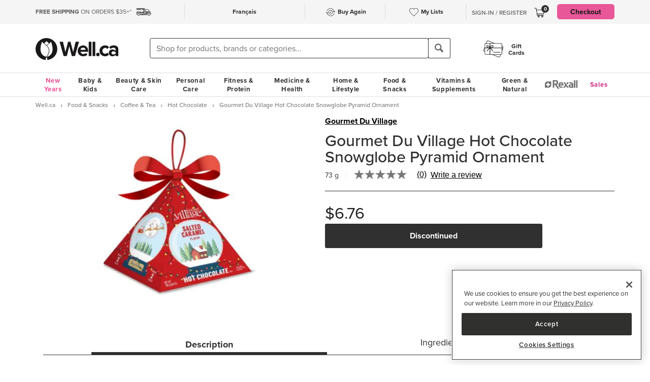

--- FILE ---
content_type: text/html; charset=utf-8
request_url: https://www.google.com/recaptcha/api2/aframe
body_size: -86
content:
<!DOCTYPE HTML><html><head><meta http-equiv="content-type" content="text/html; charset=UTF-8"></head><body><script nonce="ZynIBCrtxl3jCDg0vpjjGA">/** Anti-fraud and anti-abuse applications only. See google.com/recaptcha */ try{var clients={'sodar':'https://pagead2.googlesyndication.com/pagead/sodar?'};window.addEventListener("message",function(a){try{if(a.source===window.parent){var b=JSON.parse(a.data);var c=clients[b['id']];if(c){var d=document.createElement('img');d.src=c+b['params']+'&rc='+(localStorage.getItem("rc::a")?sessionStorage.getItem("rc::b"):"");window.document.body.appendChild(d);sessionStorage.setItem("rc::e",parseInt(sessionStorage.getItem("rc::e")||0)+1);localStorage.setItem("rc::h",'1768357089311');}}}catch(b){}});window.parent.postMessage("_grecaptcha_ready", "*");}catch(b){}</script></body></html>

--- FILE ---
content_type: application/javascript
request_url: https://secure-cdn.mplxtms.com/s/MasterTMS.min.js
body_size: 161550
content:
// [AIV]  Build version: 4.3.1-4 - Friday, January 29th, 2021, 9:54:55 AM  
 /*! 3e0a4ec6b174f7278f10 */
!function(t){function n(I){if(g[I])return g[I].exports;var e=g[I]={i:I,l:!1,exports:{}};return t[I].call(e.exports,e,e.exports,n),e.l=!0,e.exports}var g={};n.m=t,n.c=g,n.i=function(t){return t},n.d=function(t,g,I){n.o(t,g)||Object.defineProperty(t,g,{configurable:!1,enumerable:!0,get:I})},n.n=function(t){var g=t&&t.__esModule?function(){return t.default}:function(){return t};return n.d(g,"a",g),g},n.o=function(t,n){return Object.prototype.hasOwnProperty.call(t,n)},n.p="",n(n.s=29)}([function(module,exports,__webpack_require__){eval("var __WEBPACK_AMD_DEFINE_ARRAY__, __WEBPACK_AMD_DEFINE_RESULT__;//     Underscore.js 1.7.0\n//     http://underscorejs.org\n//     (c) 2009-2014 Jeremy Ashkenas, DocumentCloud and Investigative Reporters & Editors\n//     Underscore may be freely distributed under the MIT license.\n\n(function() {\n\n  // Baseline setup\n  // --------------\n\n  // Establish the root object, `window` in the browser, or `exports` on the server.\n  var root = this;\n\n  // Save the previous value of the `_` variable.\n  var previousUnderscore = root._;\n\n  // Save bytes in the minified (but not gzipped) version:\n  var ArrayProto = Array.prototype, ObjProto = Object.prototype, FuncProto = Function.prototype;\n\n  // Create quick reference variables for speed access to core prototypes.\n  var\n    push             = ArrayProto.push,\n    slice            = ArrayProto.slice,\n    concat           = ArrayProto.concat,\n    toString         = ObjProto.toString,\n    hasOwnProperty   = ObjProto.hasOwnProperty;\n\n  // All **ECMAScript 5** native function implementations that we hope to use\n  // are declared here.\n  var\n    nativeIsArray      = Array.isArray,\n    nativeKeys         = Object.keys,\n    nativeBind         = FuncProto.bind;\n\n  // Create a safe reference to the Underscore object for use below.\n  var _ = function(obj) {\n    if (obj instanceof _) return obj;\n    if (!(this instanceof _)) return new _(obj);\n    this._wrapped = obj;\n  };\n\n  // Export the Underscore object for **Node.js**, with\n  // backwards-compatibility for the old `require()` API. If we're in\n  // the browser, add `_` as a global object.\n  if (true) {\n    if (typeof module !== 'undefined' && module.exports) {\n      exports = module.exports = _;\n    }\n    exports._ = _;\n  } else {\n    root._ = _;\n  }\n\n  // Current version.\n  _.VERSION = '1.7.0';\n\n  // Internal function that returns an efficient (for current engines) version\n  // of the passed-in callback, to be repeatedly applied in other Underscore\n  // functions.\n  var createCallback = function(func, context, argCount) {\n    if (context === void 0) return func;\n    switch (argCount == null ? 3 : argCount) {\n      case 1: return function(value) {\n        return func.call(context, value);\n      };\n      case 2: return function(value, other) {\n        return func.call(context, value, other);\n      };\n      case 3: return function(value, index, collection) {\n        return func.call(context, value, index, collection);\n      };\n      case 4: return function(accumulator, value, index, collection) {\n        return func.call(context, accumulator, value, index, collection);\n      };\n    }\n    return function() {\n      return func.apply(context, arguments);\n    };\n  };\n\n  // A mostly-internal function to generate callbacks that can be applied\n  // to each element in a collection, returning the desired result â€” either\n  // identity, an arbitrary callback, a property matcher, or a property accessor.\n  _.iteratee = function(value, context, argCount) {\n    if (value == null) return _.identity;\n    if (_.isFunction(value)) return createCallback(value, context, argCount);\n    if (_.isObject(value)) return _.matches(value);\n    return _.property(value);\n  };\n\n  // Collection Functions\n  // --------------------\n\n  // The cornerstone, an `each` implementation, aka `forEach`.\n  // Handles raw objects in addition to array-likes. Treats all\n  // sparse array-likes as if they were dense.\n  _.each = _.forEach = function(obj, iteratee, context) {\n    if (obj == null) return obj;\n    iteratee = createCallback(iteratee, context);\n    var i, length = obj.length;\n    if (length === +length) {\n      for (i = 0; i < length; i++) {\n        iteratee(obj[i], i, obj);\n      }\n    } else {\n      var keys = _.keys(obj);\n      for (i = 0, length = keys.length; i < length; i++) {\n        iteratee(obj[keys[i]], keys[i], obj);\n      }\n    }\n    return obj;\n  };\n\n  // Return the results of applying the iteratee to each element.\n  _.map = _.collect = function(obj, iteratee, context) {\n    if (obj == null) return [];\n    iteratee = _.iteratee(iteratee, context);\n    var keys = obj.length !== +obj.length && _.keys(obj),\n        length = (keys || obj).length,\n        results = Array(length),\n        currentKey;\n    for (var index = 0; index < length; index++) {\n      currentKey = keys ? keys[index] : index;\n      results[index] = iteratee(obj[currentKey], currentKey, obj);\n    }\n    return results;\n  };\n\n  var reduceError = 'Reduce of empty array with no initial value';\n\n  // **Reduce** builds up a single result from a list of values, aka `inject`,\n  // or `foldl`.\n  _.reduce = _.foldl = _.inject = function(obj, iteratee, memo, context) {\n    if (obj == null) obj = [];\n    iteratee = createCallback(iteratee, context, 4);\n    var keys = obj.length !== +obj.length && _.keys(obj),\n        length = (keys || obj).length,\n        index = 0, currentKey;\n    if (arguments.length < 3) {\n      if (!length) throw new TypeError(reduceError);\n      memo = obj[keys ? keys[index++] : index++];\n    }\n    for (; index < length; index++) {\n      currentKey = keys ? keys[index] : index;\n      memo = iteratee(memo, obj[currentKey], currentKey, obj);\n    }\n    return memo;\n  };\n\n  // The right-associative version of reduce, also known as `foldr`.\n  _.reduceRight = _.foldr = function(obj, iteratee, memo, context) {\n    if (obj == null) obj = [];\n    iteratee = createCallback(iteratee, context, 4);\n    var keys = obj.length !== + obj.length && _.keys(obj),\n        index = (keys || obj).length,\n        currentKey;\n    if (arguments.length < 3) {\n      if (!index) throw new TypeError(reduceError);\n      memo = obj[keys ? keys[--index] : --index];\n    }\n    while (index--) {\n      currentKey = keys ? keys[index] : index;\n      memo = iteratee(memo, obj[currentKey], currentKey, obj);\n    }\n    return memo;\n  };\n\n  // Return the first value which passes a truth test. Aliased as `detect`.\n  _.find = _.detect = function(obj, predicate, context) {\n    var result;\n    predicate = _.iteratee(predicate, context);\n    _.some(obj, function(value, index, list) {\n      if (predicate(value, index, list)) {\n        result = value;\n        return true;\n      }\n    });\n    return result;\n  };\n\n  // Return all the elements that pass a truth test.\n  // Aliased as `select`.\n  _.filter = _.select = function(obj, predicate, context) {\n    var results = [];\n    if (obj == null) return results;\n    predicate = _.iteratee(predicate, context);\n    _.each(obj, function(value, index, list) {\n      if (predicate(value, index, list)) results.push(value);\n    });\n    return results;\n  };\n\n  // Return all the elements for which a truth test fails.\n  _.reject = function(obj, predicate, context) {\n    return _.filter(obj, _.negate(_.iteratee(predicate)), context);\n  };\n\n  // Determine whether all of the elements match a truth test.\n  // Aliased as `all`.\n  _.every = _.all = function(obj, predicate, context) {\n    if (obj == null) return true;\n    predicate = _.iteratee(predicate, context);\n    var keys = obj.length !== +obj.length && _.keys(obj),\n        length = (keys || obj).length,\n        index, currentKey;\n    for (index = 0; index < length; index++) {\n      currentKey = keys ? keys[index] : index;\n      if (!predicate(obj[currentKey], currentKey, obj)) return false;\n    }\n    return true;\n  };\n\n  // Determine if at least one element in the object matches a truth test.\n  // Aliased as `any`.\n  _.some = _.any = function(obj, predicate, context) {\n    if (obj == null) return false;\n    predicate = _.iteratee(predicate, context);\n    var keys = obj.length !== +obj.length && _.keys(obj),\n        length = (keys || obj).length,\n        index, currentKey;\n    for (index = 0; index < length; index++) {\n      currentKey = keys ? keys[index] : index;\n      if (predicate(obj[currentKey], currentKey, obj)) return true;\n    }\n    return false;\n  };\n\n  // Determine if the array or object contains a given value (using `===`).\n  // Aliased as `include`.\n  _.contains = _.include = function(obj, target) {\n    if (obj == null) return false;\n    if (obj.length !== +obj.length) obj = _.values(obj);\n    return _.indexOf(obj, target) >= 0;\n  };\n\n  // Invoke a method (with arguments) on every item in a collection.\n  _.invoke = function(obj, method) {\n    var args = slice.call(arguments, 2);\n    var isFunc = _.isFunction(method);\n    return _.map(obj, function(value) {\n      return (isFunc ? method : value[method]).apply(value, args);\n    });\n  };\n\n  // Convenience version of a common use case of `map`: fetching a property.\n  _.pluck = function(obj, key) {\n    return _.map(obj, _.property(key));\n  };\n\n  // Convenience version of a common use case of `filter`: selecting only objects\n  // containing specific `key:value` pairs.\n  _.where = function(obj, attrs) {\n    return _.filter(obj, _.matches(attrs));\n  };\n\n  // Convenience version of a common use case of `find`: getting the first object\n  // containing specific `key:value` pairs.\n  _.findWhere = function(obj, attrs) {\n    return _.find(obj, _.matches(attrs));\n  };\n\n  // Return the maximum element (or element-based computation).\n  _.max = function(obj, iteratee, context) {\n    var result = -Infinity, lastComputed = -Infinity,\n        value, computed;\n    if (iteratee == null && obj != null) {\n      obj = obj.length === +obj.length ? obj : _.values(obj);\n      for (var i = 0, length = obj.length; i < length; i++) {\n        value = obj[i];\n        if (value > result) {\n          result = value;\n        }\n      }\n    } else {\n      iteratee = _.iteratee(iteratee, context);\n      _.each(obj, function(value, index, list) {\n        computed = iteratee(value, index, list);\n        if (computed > lastComputed || computed === -Infinity && result === -Infinity) {\n          result = value;\n          lastComputed = computed;\n        }\n      });\n    }\n    return result;\n  };\n\n  // Return the minimum element (or element-based computation).\n  _.min = function(obj, iteratee, context) {\n    var result = Infinity, lastComputed = Infinity,\n        value, computed;\n    if (iteratee == null && obj != null) {\n      obj = obj.length === +obj.length ? obj : _.values(obj);\n      for (var i = 0, length = obj.length; i < length; i++) {\n        value = obj[i];\n        if (value < result) {\n          result = value;\n        }\n      }\n    } else {\n      iteratee = _.iteratee(iteratee, context);\n      _.each(obj, function(value, index, list) {\n        computed = iteratee(value, index, list);\n        if (computed < lastComputed || computed === Infinity && result === Infinity) {\n          result = value;\n          lastComputed = computed;\n        }\n      });\n    }\n    return result;\n  };\n\n  // Shuffle a collection, using the modern version of the\n  // [Fisher-Yates shuffle](http://en.wikipedia.org/wiki/Fisherâ€“Yates_shuffle).\n  _.shuffle = function(obj) {\n    var set = obj && obj.length === +obj.length ? obj : _.values(obj);\n    var length = set.length;\n    var shuffled = Array(length);\n    for (var index = 0, rand; index < length; index++) {\n      rand = _.random(0, index);\n      if (rand !== index) shuffled[index] = shuffled[rand];\n      shuffled[rand] = set[index];\n    }\n    return shuffled;\n  };\n\n  // Sample **n** random values from a collection.\n  // If **n** is not specified, returns a single random element.\n  // The internal `guard` argument allows it to work with `map`.\n  _.sample = function(obj, n, guard) {\n    if (n == null || guard) {\n      if (obj.length !== +obj.length) obj = _.values(obj);\n      return obj[_.random(obj.length - 1)];\n    }\n    return _.shuffle(obj).slice(0, Math.max(0, n));\n  };\n\n  // Sort the object's values by a criterion produced by an iteratee.\n  _.sortBy = function(obj, iteratee, context) {\n    iteratee = _.iteratee(iteratee, context);\n    return _.pluck(_.map(obj, function(value, index, list) {\n      return {\n        value: value,\n        index: index,\n        criteria: iteratee(value, index, list)\n      };\n    }).sort(function(left, right) {\n      var a = left.criteria;\n      var b = right.criteria;\n      if (a !== b) {\n        if (a > b || a === void 0) return 1;\n        if (a < b || b === void 0) return -1;\n      }\n      return left.index - right.index;\n    }), 'value');\n  };\n\n  // An internal function used for aggregate \"group by\" operations.\n  var group = function(behavior) {\n    return function(obj, iteratee, context) {\n      var result = {};\n      iteratee = _.iteratee(iteratee, context);\n      _.each(obj, function(value, index) {\n        var key = iteratee(value, index, obj);\n        behavior(result, value, key);\n      });\n      return result;\n    };\n  };\n\n  // Groups the object's values by a criterion. Pass either a string attribute\n  // to group by, or a function that returns the criterion.\n  _.groupBy = group(function(result, value, key) {\n    if (_.has(result, key)) result[key].push(value); else result[key] = [value];\n  });\n\n  // Indexes the object's values by a criterion, similar to `groupBy`, but for\n  // when you know that your index values will be unique.\n  _.indexBy = group(function(result, value, key) {\n    result[key] = value;\n  });\n\n  // Counts instances of an object that group by a certain criterion. Pass\n  // either a string attribute to count by, or a function that returns the\n  // criterion.\n  _.countBy = group(function(result, value, key) {\n    if (_.has(result, key)) result[key]++; else result[key] = 1;\n  });\n\n  // Use a comparator function to figure out the smallest index at which\n  // an object should be inserted so as to maintain order. Uses binary search.\n  _.sortedIndex = function(array, obj, iteratee, context) {\n    iteratee = _.iteratee(iteratee, context, 1);\n    var value = iteratee(obj);\n    var low = 0, high = array.length;\n    while (low < high) {\n      var mid = low + high >>> 1;\n      if (iteratee(array[mid]) < value) low = mid + 1; else high = mid;\n    }\n    return low;\n  };\n\n  // Safely create a real, live array from anything iterable.\n  _.toArray = function(obj) {\n    if (!obj) return [];\n    if (_.isArray(obj)) return slice.call(obj);\n    if (obj.length === +obj.length) return _.map(obj, _.identity);\n    return _.values(obj);\n  };\n\n  // Return the number of elements in an object.\n  _.size = function(obj) {\n    if (obj == null) return 0;\n    return obj.length === +obj.length ? obj.length : _.keys(obj).length;\n  };\n\n  // Split a collection into two arrays: one whose elements all satisfy the given\n  // predicate, and one whose elements all do not satisfy the predicate.\n  _.partition = function(obj, predicate, context) {\n    predicate = _.iteratee(predicate, context);\n    var pass = [], fail = [];\n    _.each(obj, function(value, key, obj) {\n      (predicate(value, key, obj) ? pass : fail).push(value);\n    });\n    return [pass, fail];\n  };\n\n  // Array Functions\n  // ---------------\n\n  // Get the first element of an array. Passing **n** will return the first N\n  // values in the array. Aliased as `head` and `take`. The **guard** check\n  // allows it to work with `_.map`.\n  _.first = _.head = _.take = function(array, n, guard) {\n    if (array == null) return void 0;\n    if (n == null || guard) return array[0];\n    if (n < 0) return [];\n    return slice.call(array, 0, n);\n  };\n\n  // Returns everything but the last entry of the array. Especially useful on\n  // the arguments object. Passing **n** will return all the values in\n  // the array, excluding the last N. The **guard** check allows it to work with\n  // `_.map`.\n  _.initial = function(array, n, guard) {\n    return slice.call(array, 0, Math.max(0, array.length - (n == null || guard ? 1 : n)));\n  };\n\n  // Get the last element of an array. Passing **n** will return the last N\n  // values in the array. The **guard** check allows it to work with `_.map`.\n  _.last = function(array, n, guard) {\n    if (array == null) return void 0;\n    if (n == null || guard) return array[array.length - 1];\n    return slice.call(array, Math.max(array.length - n, 0));\n  };\n\n  // Returns everything but the first entry of the array. Aliased as `tail` and `drop`.\n  // Especially useful on the arguments object. Passing an **n** will return\n  // the rest N values in the array. The **guard**\n  // check allows it to work with `_.map`.\n  _.rest = _.tail = _.drop = function(array, n, guard) {\n    return slice.call(array, n == null || guard ? 1 : n);\n  };\n\n  // Trim out all falsy values from an array.\n  _.compact = function(array) {\n    return _.filter(array, _.identity);\n  };\n\n  // Internal implementation of a recursive `flatten` function.\n  var flatten = function(input, shallow, strict, output) {\n    if (shallow && _.every(input, _.isArray)) {\n      return concat.apply(output, input);\n    }\n    for (var i = 0, length = input.length; i < length; i++) {\n      var value = input[i];\n      if (!_.isArray(value) && !_.isArguments(value)) {\n        if (!strict) output.push(value);\n      } else if (shallow) {\n        push.apply(output, value);\n      } else {\n        flatten(value, shallow, strict, output);\n      }\n    }\n    return output;\n  };\n\n  // Flatten out an array, either recursively (by default), or just one level.\n  _.flatten = function(array, shallow) {\n    return flatten(array, shallow, false, []);\n  };\n\n  // Return a version of the array that does not contain the specified value(s).\n  _.without = function(array) {\n    return _.difference(array, slice.call(arguments, 1));\n  };\n\n  // Produce a duplicate-free version of the array. If the array has already\n  // been sorted, you have the option of using a faster algorithm.\n  // Aliased as `unique`.\n  _.uniq = _.unique = function(array, isSorted, iteratee, context) {\n    if (array == null) return [];\n    if (!_.isBoolean(isSorted)) {\n      context = iteratee;\n      iteratee = isSorted;\n      isSorted = false;\n    }\n    if (iteratee != null) iteratee = _.iteratee(iteratee, context);\n    var result = [];\n    var seen = [];\n    for (var i = 0, length = array.length; i < length; i++) {\n      var value = array[i];\n      if (isSorted) {\n        if (!i || seen !== value) result.push(value);\n        seen = value;\n      } else if (iteratee) {\n        var computed = iteratee(value, i, array);\n        if (_.indexOf(seen, computed) < 0) {\n          seen.push(computed);\n          result.push(value);\n        }\n      } else if (_.indexOf(result, value) < 0) {\n        result.push(value);\n      }\n    }\n    return result;\n  };\n\n  // Produce an array that contains the union: each distinct element from all of\n  // the passed-in arrays.\n  _.union = function() {\n    return _.uniq(flatten(arguments, true, true, []));\n  };\n\n  // Produce an array that contains every item shared between all the\n  // passed-in arrays.\n  _.intersection = function(array) {\n    if (array == null) return [];\n    var result = [];\n    var argsLength = arguments.length;\n    for (var i = 0, length = array.length; i < length; i++) {\n      var item = array[i];\n      if (_.contains(result, item)) continue;\n      for (var j = 1; j < argsLength; j++) {\n        if (!_.contains(arguments[j], item)) break;\n      }\n      if (j === argsLength) result.push(item);\n    }\n    return result;\n  };\n\n  // Take the difference between one array and a number of other arrays.\n  // Only the elements present in just the first array will remain.\n  _.difference = function(array) {\n    var rest = flatten(slice.call(arguments, 1), true, true, []);\n    return _.filter(array, function(value){\n      return !_.contains(rest, value);\n    });\n  };\n\n  // Zip together multiple lists into a single array -- elements that share\n  // an index go together.\n  _.zip = function(array) {\n    if (array == null) return [];\n    var length = _.max(arguments, 'length').length;\n    var results = Array(length);\n    for (var i = 0; i < length; i++) {\n      results[i] = _.pluck(arguments, i);\n    }\n    return results;\n  };\n\n  // Converts lists into objects. Pass either a single array of `[key, value]`\n  // pairs, or two parallel arrays of the same length -- one of keys, and one of\n  // the corresponding values.\n  _.object = function(list, values) {\n    if (list == null) return {};\n    var result = {};\n    for (var i = 0, length = list.length; i < length; i++) {\n      if (values) {\n        result[list[i]] = values[i];\n      } else {\n        result[list[i][0]] = list[i][1];\n      }\n    }\n    return result;\n  };\n\n  // Return the position of the first occurrence of an item in an array,\n  // or -1 if the item is not included in the array.\n  // If the array is large and already in sort order, pass `true`\n  // for **isSorted** to use binary search.\n  _.indexOf = function(array, item, isSorted) {\n    if (array == null) return -1;\n    var i = 0, length = array.length;\n    if (isSorted) {\n      if (typeof isSorted == 'number') {\n        i = isSorted < 0 ? Math.max(0, length + isSorted) : isSorted;\n      } else {\n        i = _.sortedIndex(array, item);\n        return array[i] === item ? i : -1;\n      }\n    }\n    for (; i < length; i++) if (array[i] === item) return i;\n    return -1;\n  };\n\n  _.lastIndexOf = function(array, item, from) {\n    if (array == null) return -1;\n    var idx = array.length;\n    if (typeof from == 'number') {\n      idx = from < 0 ? idx + from + 1 : Math.min(idx, from + 1);\n    }\n    while (--idx >= 0) if (array[idx] === item) return idx;\n    return -1;\n  };\n\n  // Generate an integer Array containing an arithmetic progression. A port of\n  // the native Python `range()` function. See\n  // [the Python documentation](http://docs.python.org/library/functions.html#range).\n  _.range = function(start, stop, step) {\n    if (arguments.length <= 1) {\n      stop = start || 0;\n      start = 0;\n    }\n    step = step || 1;\n\n    var length = Math.max(Math.ceil((stop - start) / step), 0);\n    var range = Array(length);\n\n    for (var idx = 0; idx < length; idx++, start += step) {\n      range[idx] = start;\n    }\n\n    return range;\n  };\n\n  // Function (ahem) Functions\n  // ------------------\n\n  // Reusable constructor function for prototype setting.\n  var Ctor = function(){};\n\n  // Create a function bound to a given object (assigning `this`, and arguments,\n  // optionally). Delegates to **ECMAScript 5**'s native `Function.bind` if\n  // available.\n  _.bind = function(func, context) {\n    var args, bound;\n    if (nativeBind && func.bind === nativeBind) return nativeBind.apply(func, slice.call(arguments, 1));\n    if (!_.isFunction(func)) throw new TypeError('Bind must be called on a function');\n    args = slice.call(arguments, 2);\n    bound = function() {\n      if (!(this instanceof bound)) return func.apply(context, args.concat(slice.call(arguments)));\n      Ctor.prototype = func.prototype;\n      var self = new Ctor;\n      Ctor.prototype = null;\n      var result = func.apply(self, args.concat(slice.call(arguments)));\n      if (_.isObject(result)) return result;\n      return self;\n    };\n    return bound;\n  };\n\n  // Partially apply a function by creating a version that has had some of its\n  // arguments pre-filled, without changing its dynamic `this` context. _ acts\n  // as a placeholder, allowing any combination of arguments to be pre-filled.\n  _.partial = function(func) {\n    var boundArgs = slice.call(arguments, 1);\n    return function() {\n      var position = 0;\n      var args = boundArgs.slice();\n      for (var i = 0, length = args.length; i < length; i++) {\n        if (args[i] === _) args[i] = arguments[position++];\n      }\n      while (position < arguments.length) args.push(arguments[position++]);\n      return func.apply(this, args);\n    };\n  };\n\n  // Bind a number of an object's methods to that object. Remaining arguments\n  // are the method names to be bound. Useful for ensuring that all callbacks\n  // defined on an object belong to it.\n  _.bindAll = function(obj) {\n    var i, length = arguments.length, key;\n    if (length <= 1) throw new Error('bindAll must be passed function names');\n    for (i = 1; i < length; i++) {\n      key = arguments[i];\n      obj[key] = _.bind(obj[key], obj);\n    }\n    return obj;\n  };\n\n  // Memoize an expensive function by storing its results.\n  _.memoize = function(func, hasher) {\n    var memoize = function(key) {\n      var cache = memoize.cache;\n      var address = hasher ? hasher.apply(this, arguments) : key;\n      if (!_.has(cache, address)) cache[address] = func.apply(this, arguments);\n      return cache[address];\n    };\n    memoize.cache = {};\n    return memoize;\n  };\n\n  // Delays a function for the given number of milliseconds, and then calls\n  // it with the arguments supplied.\n  _.delay = function(func, wait) {\n    var args = slice.call(arguments, 2);\n    return setTimeout(function(){\n      return func.apply(null, args);\n    }, wait);\n  };\n\n  // Defers a function, scheduling it to run after the current call stack has\n  // cleared.\n  _.defer = function(func) {\n    return _.delay.apply(_, [func, 1].concat(slice.call(arguments, 1)));\n  };\n\n  // Returns a function, that, when invoked, will only be triggered at most once\n  // during a given window of time. Normally, the throttled function will run\n  // as much as it can, without ever going more than once per `wait` duration;\n  // but if you'd like to disable the execution on the leading edge, pass\n  // `{leading: false}`. To disable execution on the trailing edge, ditto.\n  _.throttle = function(func, wait, options) {\n    var context, args, result;\n    var timeout = null;\n    var previous = 0;\n    if (!options) options = {};\n    var later = function() {\n      previous = options.leading === false ? 0 : _.now();\n      timeout = null;\n      result = func.apply(context, args);\n      if (!timeout) context = args = null;\n    };\n    return function() {\n      var now = _.now();\n      if (!previous && options.leading === false) previous = now;\n      var remaining = wait - (now - previous);\n      context = this;\n      args = arguments;\n      if (remaining <= 0 || remaining > wait) {\n        clearTimeout(timeout);\n        timeout = null;\n        previous = now;\n        result = func.apply(context, args);\n        if (!timeout) context = args = null;\n      } else if (!timeout && options.trailing !== false) {\n        timeout = setTimeout(later, remaining);\n      }\n      return result;\n    };\n  };\n\n  // Returns a function, that, as long as it continues to be invoked, will not\n  // be triggered. The function will be called after it stops being called for\n  // N milliseconds. If `immediate` is passed, trigger the function on the\n  // leading edge, instead of the trailing.\n  _.debounce = function(func, wait, immediate) {\n    var timeout, args, context, timestamp, result;\n\n    var later = function() {\n      var last = _.now() - timestamp;\n\n      if (last < wait && last > 0) {\n        timeout = setTimeout(later, wait - last);\n      } else {\n        timeout = null;\n        if (!immediate) {\n          result = func.apply(context, args);\n          if (!timeout) context = args = null;\n        }\n      }\n    };\n\n    return function() {\n      context = this;\n      args = arguments;\n      timestamp = _.now();\n      var callNow = immediate && !timeout;\n      if (!timeout) timeout = setTimeout(later, wait);\n      if (callNow) {\n        result = func.apply(context, args);\n        context = args = null;\n      }\n\n      return result;\n    };\n  };\n\n  // Returns the first function passed as an argument to the second,\n  // allowing you to adjust arguments, run code before and after, and\n  // conditionally execute the original function.\n  _.wrap = function(func, wrapper) {\n    return _.partial(wrapper, func);\n  };\n\n  // Returns a negated version of the passed-in predicate.\n  _.negate = function(predicate) {\n    return function() {\n      return !predicate.apply(this, arguments);\n    };\n  };\n\n  // Returns a function that is the composition of a list of functions, each\n  // consuming the return value of the function that follows.\n  _.compose = function() {\n    var args = arguments;\n    var start = args.length - 1;\n    return function() {\n      var i = start;\n      var result = args[start].apply(this, arguments);\n      while (i--) result = args[i].call(this, result);\n      return result;\n    };\n  };\n\n  // Returns a function that will only be executed after being called N times.\n  _.after = function(times, func) {\n    return function() {\n      if (--times < 1) {\n        return func.apply(this, arguments);\n      }\n    };\n  };\n\n  // Returns a function that will only be executed before being called N times.\n  _.before = function(times, func) {\n    var memo;\n    return function() {\n      if (--times > 0) {\n        memo = func.apply(this, arguments);\n      } else {\n        func = null;\n      }\n      return memo;\n    };\n  };\n\n  // Returns a function that will be executed at most one time, no matter how\n  // often you call it. Useful for lazy initialization.\n  _.once = _.partial(_.before, 2);\n\n  // Object Functions\n  // ----------------\n\n  // Retrieve the names of an object's properties.\n  // Delegates to **ECMAScript 5**'s native `Object.keys`\n  _.keys = function(obj) {\n    if (!_.isObject(obj)) return [];\n    if (nativeKeys) return nativeKeys(obj);\n    var keys = [];\n    for (var key in obj) if (_.has(obj, key)) keys.push(key);\n    return keys;\n  };\n\n  // Retrieve the values of an object's properties.\n  _.values = function(obj) {\n    var keys = _.keys(obj);\n    var length = keys.length;\n    var values = Array(length);\n    for (var i = 0; i < length; i++) {\n      values[i] = obj[keys[i]];\n    }\n    return values;\n  };\n\n  // Convert an object into a list of `[key, value]` pairs.\n  _.pairs = function(obj) {\n    var keys = _.keys(obj);\n    var length = keys.length;\n    var pairs = Array(length);\n    for (var i = 0; i < length; i++) {\n      pairs[i] = [keys[i], obj[keys[i]]];\n    }\n    return pairs;\n  };\n\n  // Invert the keys and values of an object. The values must be serializable.\n  _.invert = function(obj) {\n    var result = {};\n    var keys = _.keys(obj);\n    for (var i = 0, length = keys.length; i < length; i++) {\n      result[obj[keys[i]]] = keys[i];\n    }\n    return result;\n  };\n\n  // Return a sorted list of the function names available on the object.\n  // Aliased as `methods`\n  _.functions = _.methods = function(obj) {\n    var names = [];\n    for (var key in obj) {\n      if (_.isFunction(obj[key])) names.push(key);\n    }\n    return names.sort();\n  };\n\n  // Extend a given object with all the properties in passed-in object(s).\n  _.extend = function(obj) {\n    if (!_.isObject(obj)) return obj;\n    var source, prop;\n    for (var i = 1, length = arguments.length; i < length; i++) {\n      source = arguments[i];\n      for (prop in source) {\n        if (hasOwnProperty.call(source, prop)) {\n            obj[prop] = source[prop];\n        }\n      }\n    }\n    return obj;\n  };\n\n  // Return a copy of the object only containing the whitelisted properties.\n  _.pick = function(obj, iteratee, context) {\n    var result = {}, key;\n    if (obj == null) return result;\n    if (_.isFunction(iteratee)) {\n      iteratee = createCallback(iteratee, context);\n      for (key in obj) {\n        var value = obj[key];\n        if (iteratee(value, key, obj)) result[key] = value;\n      }\n    } else {\n      var keys = concat.apply([], slice.call(arguments, 1));\n      obj = new Object(obj);\n      for (var i = 0, length = keys.length; i < length; i++) {\n        key = keys[i];\n        if (key in obj) result[key] = obj[key];\n      }\n    }\n    return result;\n  };\n\n   // Return a copy of the object without the blacklisted properties.\n  _.omit = function(obj, iteratee, context) {\n    if (_.isFunction(iteratee)) {\n      iteratee = _.negate(iteratee);\n    } else {\n      var keys = _.map(concat.apply([], slice.call(arguments, 1)), String);\n      iteratee = function(value, key) {\n        return !_.contains(keys, key);\n      };\n    }\n    return _.pick(obj, iteratee, context);\n  };\n\n  // Fill in a given object with default properties.\n  _.defaults = function(obj) {\n    if (!_.isObject(obj)) return obj;\n    for (var i = 1, length = arguments.length; i < length; i++) {\n      var source = arguments[i];\n      for (var prop in source) {\n        if (obj[prop] === void 0) obj[prop] = source[prop];\n      }\n    }\n    return obj;\n  };\n\n  // Create a (shallow-cloned) duplicate of an object.\n  _.clone = function(obj) {\n    if (!_.isObject(obj)) return obj;\n    return _.isArray(obj) ? obj.slice() : _.extend({}, obj);\n  };\n\n  // Invokes interceptor with the obj, and then returns obj.\n  // The primary purpose of this method is to \"tap into\" a method chain, in\n  // order to perform operations on intermediate results within the chain.\n  _.tap = function(obj, interceptor) {\n    interceptor(obj);\n    return obj;\n  };\n\n  // Internal recursive comparison function for `isEqual`.\n  var eq = function(a, b, aStack, bStack) {\n    // Identical objects are equal. `0 === -0`, but they aren't identical.\n    // See the [Harmony `egal` proposal](http://wiki.ecmascript.org/doku.php?id=harmony:egal).\n    if (a === b) return a !== 0 || 1 / a === 1 / b;\n    // A strict comparison is necessary because `null == undefined`.\n    if (a == null || b == null) return a === b;\n    // Unwrap any wrapped objects.\n    if (a instanceof _) a = a._wrapped;\n    if (b instanceof _) b = b._wrapped;\n    // Compare `[[Class]]` names.\n    var className = toString.call(a);\n    if (className !== toString.call(b)) return false;\n    switch (className) {\n      // Strings, numbers, regular expressions, dates, and booleans are compared by value.\n      case '[object RegExp]':\n      // RegExps are coerced to strings for comparison (Note: '' + /a/i === '/a/i')\n      case '[object String]':\n        // Primitives and their corresponding object wrappers are equivalent; thus, `\"5\"` is\n        // equivalent to `new String(\"5\")`.\n        return '' + a === '' + b;\n      case '[object Number]':\n        // `NaN`s are equivalent, but non-reflexive.\n        // Object(NaN) is equivalent to NaN\n        if (+a !== +a) return +b !== +b;\n        // An `egal` comparison is performed for other numeric values.\n        return +a === 0 ? 1 / +a === 1 / b : +a === +b;\n      case '[object Date]':\n      case '[object Boolean]':\n        // Coerce dates and booleans to numeric primitive values. Dates are compared by their\n        // millisecond representations. Note that invalid dates with millisecond representations\n        // of `NaN` are not equivalent.\n        return +a === +b;\n    }\n    if (typeof a != 'object' || typeof b != 'object') return false;\n    // Assume equality for cyclic structures. The algorithm for detecting cyclic\n    // structures is adapted from ES 5.1 section 15.12.3, abstract operation `JO`.\n    var length = aStack.length;\n    while (length--) {\n      // Linear search. Performance is inversely proportional to the number of\n      // unique nested structures.\n      if (aStack[length] === a) return bStack[length] === b;\n    }\n    // Objects with different constructors are not equivalent, but `Object`s\n    // from different frames are.\n    var aCtor = a.constructor, bCtor = b.constructor;\n    if (\n      aCtor !== bCtor &&\n      // Handle Object.create(x) cases\n      'constructor' in a && 'constructor' in b &&\n      !(_.isFunction(aCtor) && aCtor instanceof aCtor &&\n        _.isFunction(bCtor) && bCtor instanceof bCtor)\n    ) {\n      return false;\n    }\n    // Add the first object to the stack of traversed objects.\n    aStack.push(a);\n    bStack.push(b);\n    var size, result;\n    // Recursively compare objects and arrays.\n    if (className === '[object Array]') {\n      // Compare array lengths to determine if a deep comparison is necessary.\n      size = a.length;\n      result = size === b.length;\n      if (result) {\n        // Deep compare the contents, ignoring non-numeric properties.\n        while (size--) {\n          if (!(result = eq(a[size], b[size], aStack, bStack))) break;\n        }\n      }\n    } else {\n      // Deep compare objects.\n      var keys = _.keys(a), key;\n      size = keys.length;\n      // Ensure that both objects contain the same number of properties before comparing deep equality.\n      result = _.keys(b).length === size;\n      if (result) {\n        while (size--) {\n          // Deep compare each member\n          key = keys[size];\n          if (!(result = _.has(b, key) && eq(a[key], b[key], aStack, bStack))) break;\n        }\n      }\n    }\n    // Remove the first object from the stack of traversed objects.\n    aStack.pop();\n    bStack.pop();\n    return result;\n  };\n\n  // Perform a deep comparison to check if two objects are equal.\n  _.isEqual = function(a, b) {\n    return eq(a, b, [], []);\n  };\n\n  // Is a given array, string, or object empty?\n  // An \"empty\" object has no enumerable own-properties.\n  _.isEmpty = function(obj) {\n    if (obj == null) return true;\n    if (_.isArray(obj) || _.isString(obj) || _.isArguments(obj)) return obj.length === 0;\n    for (var key in obj) if (_.has(obj, key)) return false;\n    return true;\n  };\n\n  // Is a given value a DOM element?\n  _.isElement = function(obj) {\n    return !!(obj && obj.nodeType === 1);\n  };\n\n  // Is a given value an array?\n  // Delegates to ECMA5's native Array.isArray\n  _.isArray = nativeIsArray || function(obj) {\n    return toString.call(obj) === '[object Array]';\n  };\n\n  // Is a given variable an object?\n  _.isObject = function(obj) {\n    var type = typeof obj;\n    return type === 'function' || type === 'object' && !!obj;\n  };\n\n  // Add some isType methods: isArguments, isFunction, isString, isNumber, isDate, isRegExp.\n  _.each(['Arguments', 'Function', 'String', 'Number', 'Date', 'RegExp'], function(name) {\n    _['is' + name] = function(obj) {\n      return toString.call(obj) === '[object ' + name + ']';\n    };\n  });\n\n  // Define a fallback version of the method in browsers (ahem, IE), where\n  // there isn't any inspectable \"Arguments\" type.\n  if (!_.isArguments(arguments)) {\n    _.isArguments = function(obj) {\n      return _.has(obj, 'callee');\n    };\n  }\n\n  // Optimize `isFunction` if appropriate. Work around an IE 11 bug.\n  if (true) {\n    _.isFunction = function(obj) {\n      return typeof obj == 'function' || false;\n    };\n  }\n\n  // Is a given object a finite number?\n  _.isFinite = function(obj) {\n    return isFinite(obj) && !isNaN(parseFloat(obj));\n  };\n\n  // Is the given value `NaN`? (NaN is the only number which does not equal itself).\n  _.isNaN = function(obj) {\n    return _.isNumber(obj) && obj !== +obj;\n  };\n\n  // Is a given value a boolean?\n  _.isBoolean = function(obj) {\n    return obj === true || obj === false || toString.call(obj) === '[object Boolean]';\n  };\n\n  // Is a given value equal to null?\n  _.isNull = function(obj) {\n    return obj === null;\n  };\n\n  // Is a given variable undefined?\n  _.isUndefined = function(obj) {\n    return obj === void 0;\n  };\n\n  // Shortcut function for checking if an object has a given property directly\n  // on itself (in other words, not on a prototype).\n  _.has = function(obj, key) {\n    return obj != null && hasOwnProperty.call(obj, key);\n  };\n\n  // Utility Functions\n  // -----------------\n\n  // Run Underscore.js in *noConflict* mode, returning the `_` variable to its\n  // previous owner. Returns a reference to the Underscore object.\n  _.noConflict = function() {\n    root._ = previousUnderscore;\n    return this;\n  };\n\n  // Keep the identity function around for default iteratees.\n  _.identity = function(value) {\n    return value;\n  };\n\n  _.constant = function(value) {\n    return function() {\n      return value;\n    };\n  };\n\n  _.noop = function(){};\n\n  _.property = function(key) {\n    return function(obj) {\n      return obj[key];\n    };\n  };\n\n  // Returns a predicate for checking whether an object has a given set of `key:value` pairs.\n  _.matches = function(attrs) {\n    var pairs = _.pairs(attrs), length = pairs.length;\n    return function(obj) {\n      if (obj == null) return !length;\n      obj = new Object(obj);\n      for (var i = 0; i < length; i++) {\n        var pair = pairs[i], key = pair[0];\n        if (pair[1] !== obj[key] || !(key in obj)) return false;\n      }\n      return true;\n    };\n  };\n\n  // Run a function **n** times.\n  _.times = function(n, iteratee, context) {\n    var accum = Array(Math.max(0, n));\n    iteratee = createCallback(iteratee, context, 1);\n    for (var i = 0; i < n; i++) accum[i] = iteratee(i);\n    return accum;\n  };\n\n  // Return a random integer between min and max (inclusive).\n  _.random = function(min, max) {\n    if (max == null) {\n      max = min;\n      min = 0;\n    }\n    return min + Math.floor(Math.random() * (max - min + 1));\n  };\n\n  // A (possibly faster) way to get the current timestamp as an integer.\n  _.now = Date.now || function() {\n    return new Date().getTime();\n  };\n\n   // List of HTML entities for escaping.\n  var escapeMap = {\n    '&': '&amp;',\n    '<': '&lt;',\n    '>': '&gt;',\n    '\"': '&quot;',\n    \"'\": '&#x27;',\n    '`': '&#x60;'\n  };\n  var unescapeMap = _.invert(escapeMap);\n\n  // Functions for escaping and unescaping strings to/from HTML interpolation.\n  var createEscaper = function(map) {\n    var escaper = function(match) {\n      return map[match];\n    };\n    // Regexes for identifying a key that needs to be escaped\n    var source = '(?:' + _.keys(map).join('|') + ')';\n    var testRegexp = RegExp(source);\n    var replaceRegexp = RegExp(source, 'g');\n    return function(string) {\n      string = string == null ? '' : '' + string;\n      return testRegexp.test(string) ? string.replace(replaceRegexp, escaper) : string;\n    };\n  };\n  _.escape = createEscaper(escapeMap);\n  _.unescape = createEscaper(unescapeMap);\n\n  // If the value of the named `property` is a function then invoke it with the\n  // `object` as context; otherwise, return it.\n  _.result = function(object, property) {\n    if (object == null) return void 0;\n    var value = object[property];\n    return _.isFunction(value) ? object[property]() : value;\n  };\n\n  // Generate a unique integer id (unique within the entire client session).\n  // Useful for temporary DOM ids.\n  var idCounter = 0;\n  _.uniqueId = function(prefix) {\n    var id = ++idCounter + '';\n    return prefix ? prefix + id : id;\n  };\n\n  // By default, Underscore uses ERB-style template delimiters, change the\n  // following template settings to use alternative delimiters.\n  _.templateSettings = {\n    evaluate    : /<%([\\s\\S]+?)%>/g,\n    interpolate : /<%=([\\s\\S]+?)%>/g,\n    escape      : /<%-([\\s\\S]+?)%>/g\n  };\n\n  // When customizing `templateSettings`, if you don't want to define an\n  // interpolation, evaluation or escaping regex, we need one that is\n  // guaranteed not to match.\n  var noMatch = /(.)^/;\n\n  // Certain characters need to be escaped so that they can be put into a\n  // string literal.\n  var escapes = {\n    \"'\":      \"'\",\n    '\\\\':     '\\\\',\n    '\\r':     'r',\n    '\\n':     'n',\n    '\\u2028': 'u2028',\n    '\\u2029': 'u2029'\n  };\n\n  var escaper = /\\\\|'|\\r|\\n|\\u2028|\\u2029/g;\n\n  var escapeChar = function(match) {\n    return '\\\\' + escapes[match];\n  };\n\n  // JavaScript micro-templating, similar to John Resig's implementation.\n  // Underscore templating handles arbitrary delimiters, preserves whitespace,\n  // and correctly escapes quotes within interpolated code.\n  // NB: `oldSettings` only exists for backwards compatibility.\n  _.template = function(text, settings, oldSettings) {\n    if (!settings && oldSettings) settings = oldSettings;\n    settings = _.defaults({}, settings, _.templateSettings);\n\n    // Combine delimiters into one regular expression via alternation.\n    var matcher = RegExp([\n      (settings.escape || noMatch).source,\n      (settings.interpolate || noMatch).source,\n      (settings.evaluate || noMatch).source\n    ].join('|') + '|$', 'g');\n\n    // Compile the template source, escaping string literals appropriately.\n    var index = 0;\n    var source = \"__p+='\";\n    text.replace(matcher, function(match, escape, interpolate, evaluate, offset) {\n      source += text.slice(index, offset).replace(escaper, escapeChar);\n      index = offset + match.length;\n\n      if (escape) {\n        source += \"'+\\n((__t=(\" + escape + \"))==null?'':_.escape(__t))+\\n'\";\n      } else if (interpolate) {\n        source += \"'+\\n((__t=(\" + interpolate + \"))==null?'':__t)+\\n'\";\n      } else if (evaluate) {\n        source += \"';\\n\" + evaluate + \"\\n__p+='\";\n      }\n\n      // Adobe VMs need the match returned to produce the correct offest.\n      return match;\n    });\n    source += \"';\\n\";\n\n    // If a variable is not specified, place data values in local scope.\n    if (!settings.variable) source = 'with(obj||{}){\\n' + source + '}\\n';\n\n    source = \"var __t,__p='',__j=Array.prototype.join,\" +\n      \"print=function(){__p+=__j.call(arguments,'');};\\n\" +\n      source + 'return __p;\\n';\n\n    try {\n      var render = new Function(settings.variable || 'obj', '_', source);\n    } catch (e) {\n      e.source = source;\n      throw e;\n    }\n\n    var template = function(data) {\n      return render.call(this, data, _);\n    };\n\n    // Provide the compiled source as a convenience for precompilation.\n    var argument = settings.variable || 'obj';\n    template.source = 'function(' + argument + '){\\n' + source + '}';\n\n    return template;\n  };\n\n  // Add a \"chain\" function. Start chaining a wrapped Underscore object.\n  _.chain = function(obj) {\n    var instance = _(obj);\n    instance._chain = true;\n    return instance;\n  };\n\n  // OOP\n  // ---------------\n  // If Underscore is called as a function, it returns a wrapped object that\n  // can be used OO-style. This wrapper holds altered versions of all the\n  // underscore functions. Wrapped objects may be chained.\n\n  // Helper function to continue chaining intermediate results.\n  var result = function(obj) {\n    return this._chain ? _(obj).chain() : obj;\n  };\n\n  // Add your own custom functions to the Underscore object.\n  _.mixin = function(obj) {\n    _.each(_.functions(obj), function(name) {\n      var func = _[name] = obj[name];\n      _.prototype[name] = function() {\n        var args = [this._wrapped];\n        push.apply(args, arguments);\n        return result.call(this, func.apply(_, args));\n      };\n    });\n  };\n\n  // Add all of the Underscore functions to the wrapper object.\n  _.mixin(_);\n\n  // Add all mutator Array functions to the wrapper.\n  _.each(['pop', 'push', 'reverse', 'shift', 'sort', 'splice', 'unshift'], function(name) {\n    var method = ArrayProto[name];\n    _.prototype[name] = function() {\n      var obj = this._wrapped;\n      method.apply(obj, arguments);\n      if ((name === 'shift' || name === 'splice') && obj.length === 0) delete obj[0];\n      return result.call(this, obj);\n    };\n  });\n\n  // Add all accessor Array functions to the wrapper.\n  _.each(['concat', 'join', 'slice'], function(name) {\n    var method = ArrayProto[name];\n    _.prototype[name] = function() {\n      return result.call(this, method.apply(this._wrapped, arguments));\n    };\n  });\n\n  // Extracts the result from a wrapped and chained object.\n  _.prototype.value = function() {\n    return this._wrapped;\n  };\n\n  // AMD registration happens at the end for compatibility with AMD loaders\n  // that may not enforce next-turn semantics on modules. Even though general\n  // practice for AMD registration is to be anonymous, underscore registers\n  // as a named module because, like jQuery, it is a base library that is\n  // popular enough to be bundled in a third party lib, but not be part of\n  // an AMD load request. Those cases could generate an error when an\n  // anonymous define() is called outside of a loader request.\n  if (true) {\n    !(__WEBPACK_AMD_DEFINE_ARRAY__ = [], __WEBPACK_AMD_DEFINE_RESULT__ = function() {\n      return _;\n    }.apply(exports, __WEBPACK_AMD_DEFINE_ARRAY__),\n\t\t\t\t__WEBPACK_AMD_DEFINE_RESULT__ !== undefined && (module.exports = __WEBPACK_AMD_DEFINE_RESULT__));\n  }\n}.call(this));\n//# sourceURL=[module]\n//# sourceMappingURL=[data-uri]\n//# sourceURL=webpack-internal:///0\n")},function(module,exports){eval("//     Zepto.js\n//     (c) 2010-2017 Thomas Fuchs\n//     Zepto.js may be freely distributed under the MIT license.\n\n\n// MONKEY PATCHES\n// Changed each function because Prototype.js messes with array.prototype.every\n\nmodule.exports = (function() {\n  var undefined, key, $, classList, emptyArray = [], concat = emptyArray.concat, filter = emptyArray.filter, slice = emptyArray.slice,\n    document = window.document,\n    elementDisplay = {}, classCache = {},\n    cssNumber = { 'column-count': 1, 'columns': 1, 'font-weight': 1, 'line-height': 1,'opacity': 1, 'z-index': 1, 'zoom': 1 },\n    fragmentRE = /^\\s*<(\\w+|!)[^>]*>/,\n    singleTagRE = /^<(\\w+)\\s*\\/?>(?:<\\/\\1>|)$/,\n    tagExpanderRE = /<(?!area|br|col|embed|hr|img|input|link|meta|param)(([\\w:]+)[^>]*)\\/>/ig,\n    rootNodeRE = /^(?:body|html)$/i,\n    capitalRE = /([A-Z])/g,\n\n    // special attributes that should be get/set via method calls\n    methodAttributes = ['val', 'css', 'html', 'text', 'data', 'width', 'height', 'offset'],\n\n    adjacencyOperators = [ 'after', 'prepend', 'before', 'append' ],\n    table = document.createElement('table'),\n    tableRow = document.createElement('tr'),\n    containers = {\n      'tr': document.createElement('tbody'),\n      'tbody': table, 'thead': table, 'tfoot': table,\n      'td': tableRow, 'th': tableRow,\n      '*': document.createElement('div')\n    },\n    simpleSelectorRE = /^[\\w-]*$/,\n    class2type = {},\n    toString = class2type.toString,\n    zepto = {},\n    camelize, uniq,\n    tempParent = document.createElement('div'),\n    propMap = {\n      'tabindex': 'tabIndex',\n      'readonly': 'readOnly',\n      'for': 'htmlFor',\n      'class': 'className',\n      'maxlength': 'maxLength',\n      'cellspacing': 'cellSpacing',\n      'cellpadding': 'cellPadding',\n      'rowspan': 'rowSpan',\n      'colspan': 'colSpan',\n      'usemap': 'useMap',\n      'frameborder': 'frameBorder',\n      'contenteditable': 'contentEditable'\n    },\n    isArray = Array.isArray ||\n      function(object){ return object instanceof Array }\n\n  zepto.matches = function(element, selector) {\n    if (!selector || !element || element.nodeType !== 1) return false\n    var matchesSelector = element.matches || element.webkitMatchesSelector ||\n                          element.mozMatchesSelector || element.oMatchesSelector ||\n                          element.matchesSelector\n    if (matchesSelector) return matchesSelector.call(element, selector)\n    // fall back to performing a selector:\n    var match, parent = element.parentNode, temp = !parent\n    if (temp) (parent = tempParent).appendChild(element)\n    match = ~zepto.qsa(parent, selector).indexOf(element)\n    temp && tempParent.removeChild(element)\n    return match\n  }\n\n  function type(obj) {\n    return obj == null ? String(obj) :\n      class2type[toString.call(obj)] || \"object\"\n  }\n\n  function isFunction(value) { return type(value) == \"function\" }\n  function isWindow(obj)     { return obj != null && obj == obj.window }\n  function isDocument(obj)   { return obj != null && obj.nodeType == obj.DOCUMENT_NODE }\n  function isObject(obj)     { return type(obj) == \"object\" }\n  function isPlainObject(obj) {\n    return isObject(obj) && !isWindow(obj) && Object.getPrototypeOf(obj) == Object.prototype\n  }\n\n  function likeArray(obj) {\n    var length = !!obj && 'length' in obj && obj.length,\n      type = $.type(obj)\n\n    return 'function' != type && !isWindow(obj) && (\n      'array' == type || length === 0 ||\n        (typeof length == 'number' && length > 0 && (length - 1) in obj)\n    )\n  }\n\n  function compact(array) { return filter.call(array, function(item){ return item != null }) }\n  function flatten(array) { return array.length > 0 ? $.fn.concat.apply([], array) : array }\n  camelize = function(str){ return str.replace(/-+(.)?/g, function(match, chr){ return chr ? chr.toUpperCase() : '' }) }\n  function dasherize(str) {\n    return str.replace(/::/g, '/')\n           .replace(/([A-Z]+)([A-Z][a-z])/g, '$1_$2')\n           .replace(/([a-z\\d])([A-Z])/g, '$1_$2')\n           .replace(/_/g, '-')\n           .toLowerCase()\n  }\n  uniq = function(array){ return filter.call(array, function(item, idx){ return array.indexOf(item) == idx }) }\n\n  function classRE(name) {\n    return name in classCache ?\n      classCache[name] : (classCache[name] = new RegExp('(^|\\\\s)' + name + '(\\\\s|$)'))\n  }\n\n  function maybeAddPx(name, value) {\n    return (typeof value == \"number\" && !cssNumber[dasherize(name)]) ? value + \"px\" : value\n  }\n\n  function defaultDisplay(nodeName) {\n    var element, display\n    if (!elementDisplay[nodeName]) {\n      element = document.createElement(nodeName)\n      document.body.appendChild(element)\n      display = getComputedStyle(element, '').getPropertyValue(\"display\")\n      element.parentNode.removeChild(element)\n      display == \"none\" && (display = \"block\")\n      elementDisplay[nodeName] = display\n    }\n    return elementDisplay[nodeName]\n  }\n\n  function children(element) {\n    return 'children' in element ?\n      slice.call(element.children) :\n      $.map(element.childNodes, function(node){ if (node.nodeType == 1) return node })\n  }\n\n  function Z(dom, selector) {\n    var i, len = dom ? dom.length : 0\n    for (i = 0; i < len; i++) this[i] = dom[i]\n    this.length = len\n    this.selector = selector || ''\n  }\n\n  // `$.zepto.fragment` takes a html string and an optional tag name\n  // to generate DOM nodes from the given html string.\n  // The generated DOM nodes are returned as an array.\n  // This function can be overridden in plugins for example to make\n  // it compatible with browsers that don't support the DOM fully.\n  zepto.fragment = function(html, name, properties) {\n    var dom, nodes, container\n\n    // A special case optimization for a single tag\n    if (singleTagRE.test(html)) dom = $(document.createElement(RegExp.$1))\n\n    if (!dom) {\n      if (html.replace) html = html.replace(tagExpanderRE, \"<$1></$2>\")\n      if (name === undefined) name = fragmentRE.test(html) && RegExp.$1\n      if (!(name in containers)) name = '*'\n\n      container = containers[name]\n      container.innerHTML = '' + html\n      dom = $.each(slice.call(container.childNodes), function(){\n        container.removeChild(this)\n      })\n    }\n\n    if (isPlainObject(properties)) {\n      nodes = $(dom)\n      $.each(properties, function(key, value) {\n        if (methodAttributes.indexOf(key) > -1) nodes[key](value)\n        else nodes.attr(key, value)\n      })\n    }\n\n    return dom\n  }\n\n  // `$.zepto.Z` swaps out the prototype of the given `dom` array\n  // of nodes with `$.fn` and thus supplying all the Zepto functions\n  // to the array. This method can be overridden in plugins.\n  zepto.Z = function(dom, selector) {\n    return new Z(dom, selector)\n  }\n\n  // `$.zepto.isZ` should return `true` if the given object is a Zepto\n  // collection. This method can be overridden in plugins.\n  zepto.isZ = function(object) {\n    return object instanceof zepto.Z\n  }\n\n  // `$.zepto.init` is Zepto's counterpart to jQuery's `$.fn.init` and\n  // takes a CSS selector and an optional context (and handles various\n  // special cases).\n  // This method can be overridden in plugins.\n  zepto.init = function(selector, context) {\n    var dom\n    // If nothing given, return an empty Zepto collection\n    if (!selector) return zepto.Z()\n    // Optimize for string selectors\n    else if (typeof selector == 'string') {\n      selector = selector.trim()\n      // If it's a html fragment, create nodes from it\n      // Note: In both Chrome 21 and Firefox 15, DOM error 12\n      // is thrown if the fragment doesn't begin with <\n      if (selector[0] == '<' && fragmentRE.test(selector))\n        dom = zepto.fragment(selector, RegExp.$1, context), selector = null\n      // If there's a context, create a collection on that context first, and select\n      // nodes from there\n      else if (context !== undefined) return $(context).find(selector)\n      // If it's a CSS selector, use it to select nodes.\n      else dom = zepto.qsa(document, selector)\n    }\n    // If a function is given, call it when the DOM is ready\n    else if (isFunction(selector)) return $(document).ready(selector)\n    // If a Zepto collection is given, just return it\n    else if (zepto.isZ(selector)) return selector\n    else {\n      // normalize array if an array of nodes is given\n      if (isArray(selector)) dom = compact(selector)\n      // Wrap DOM nodes.\n      else if (isObject(selector))\n        dom = [selector], selector = null\n      // If it's a html fragment, create nodes from it\n      else if (fragmentRE.test(selector))\n        dom = zepto.fragment(selector.trim(), RegExp.$1, context), selector = null\n      // If there's a context, create a collection on that context first, and select\n      // nodes from there\n      else if (context !== undefined) return $(context).find(selector)\n      // And last but no least, if it's a CSS selector, use it to select nodes.\n      else dom = zepto.qsa(document, selector)\n    }\n    // create a new Zepto collection from the nodes found\n    return zepto.Z(dom, selector)\n  }\n\n  // `$` will be the base `Zepto` object. When calling this\n  // function just call `$.zepto.init, which makes the implementation\n  // details of selecting nodes and creating Zepto collections\n  // patchable in plugins.\n  $ = function(selector, context){\n    return zepto.init(selector, context)\n  }\n\n  function extend(target, source, deep) {\n    for (key in source)\n      if (deep && (isPlainObject(source[key]) || isArray(source[key]))) {\n        if (isPlainObject(source[key]) && !isPlainObject(target[key]))\n          target[key] = {}\n        if (isArray(source[key]) && !isArray(target[key]))\n          target[key] = []\n        extend(target[key], source[key], deep)\n      }\n      else if (source[key] !== undefined) target[key] = source[key]\n  }\n\n  // Copy all but undefined properties from one or more\n  // objects to the `target` object.\n  $.extend = function(target){\n    var deep, args = slice.call(arguments, 1)\n    if (typeof target == 'boolean') {\n      deep = target\n      target = args.shift()\n    }\n    args.forEach(function(arg){ extend(target, arg, deep) })\n    return target\n  }\n\n  // `$.zepto.qsa` is Zepto's CSS selector implementation which\n  // uses `document.querySelectorAll` and optimizes for some special cases, like `#id`.\n  // This method can be overridden in plugins.\n  zepto.qsa = function(element, selector){\n    var found,\n        maybeID = selector[0] == '#',\n        maybeClass = !maybeID && selector[0] == '.',\n        nameOnly = maybeID || maybeClass ? selector.slice(1) : selector, // Ensure that a 1 char tag name still gets checked\n        isSimple = simpleSelectorRE.test(nameOnly)\n    return (element.getElementById && isSimple && maybeID) ? // Safari DocumentFragment doesn't have getElementById\n      ( (found = element.getElementById(nameOnly)) ? [found] : [] ) :\n      (element.nodeType !== 1 && element.nodeType !== 9 && element.nodeType !== 11) ? [] :\n      slice.call(\n        isSimple && !maybeID && element.getElementsByClassName ? // DocumentFragment doesn't have getElementsByClassName/TagName\n          maybeClass ? element.getElementsByClassName(nameOnly) : // If it's simple, it could be a class\n          element.getElementsByTagName(selector) : // Or a tag\n          element.querySelectorAll(selector) // Or it's not simple, and we need to query all\n      )\n  }\n\n  function filtered(nodes, selector) {\n    return selector == null ? $(nodes) : $(nodes).filter(selector)\n  }\n\n  $.contains = document.documentElement.contains ?\n    function(parent, node) {\n      return parent !== node && parent.contains(node)\n    } :\n    function(parent, node) {\n      while (node && (node = node.parentNode))\n        if (node === parent) return true\n      return false\n    }\n\n  function funcArg(context, arg, idx, payload) {\n    return isFunction(arg) ? arg.call(context, idx, payload) : arg\n  }\n\n  function setAttribute(node, name, value) {\n    value == null ? node.removeAttribute(name) : node.setAttribute(name, value)\n  }\n\n  // access className property while respecting SVGAnimatedString\n  function className(node, value){\n    var klass = node.className || '',\n        svg   = klass && klass.baseVal !== undefined\n\n    if (value === undefined) return svg ? klass.baseVal : klass\n    svg ? (klass.baseVal = value) : (node.className = value)\n  }\n\n  // \"true\"  => true\n  // \"false\" => false\n  // \"null\"  => null\n  // \"42\"    => 42\n  // \"42.5\"  => 42.5\n  // \"08\"    => \"08\"\n  // JSON    => parse if valid\n  // String  => self\n  function deserializeValue(value) {\n    try {\n      return value ?\n        value == \"true\" ||\n        ( value == \"false\" ? false :\n          value == \"null\" ? null :\n          +value + \"\" == value ? +value :\n          /^[\\[\\{]/.test(value) ? $.parseJSON(value) :\n          value )\n        : value\n    } catch(e) {\n      return value\n    }\n  }\n\n  $.type = type\n  $.isFunction = isFunction\n  $.isWindow = isWindow\n  $.isArray = isArray\n  $.isPlainObject = isPlainObject\n\n  $.isEmptyObject = function(obj) {\n    var name\n    for (name in obj) return false\n    return true\n  }\n\n  $.isNumeric = function(val) {\n    var num = Number(val), type = typeof val\n    return val != null && type != 'boolean' &&\n      (type != 'string' || val.length) &&\n      !isNaN(num) && isFinite(num) || false\n  }\n\n  $.inArray = function(elem, array, i){\n    return emptyArray.indexOf.call(array, elem, i)\n  }\n\n  $.camelCase = camelize\n  $.trim = function(str) {\n    return str == null ? \"\" : String.prototype.trim.call(str)\n  }\n\n  // plugin compatibility\n  $.uuid = 0\n  $.support = { }\n  $.expr = { }\n  $.noop = function() {}\n\n  $.map = function(elements, callback){\n    var value, values = [], i, key\n    if (likeArray(elements))\n      for (i = 0; i < elements.length; i++) {\n        value = callback(elements[i], i)\n        if (value != null) values.push(value)\n      }\n    else\n      for (key in elements) {\n        value = callback(elements[key], key)\n        if (value != null) values.push(value)\n      }\n    return flatten(values)\n  }\n\n  $.each = function(elements, callback){\n    var i, key\n    if (likeArray(elements)) {\n      for (i = 0; i < elements.length; i++)\n        if (callback.call(elements[i], i, elements[i]) === false) return elements\n    } else {\n      for (key in elements)\n        if (callback.call(elements[key], key, elements[key]) === false) return elements\n    }\n\n    return elements\n  }\n\n  $.grep = function(elements, callback){\n    return filter.call(elements, callback)\n  }\n\n  if (window.JSON) $.parseJSON = JSON.parse\n\n  // Populate the class2type map\n  $.each(\"Boolean Number String Function Array Date RegExp Object Error\".split(\" \"), function(i, name) {\n    class2type[ \"[object \" + name + \"]\" ] = name.toLowerCase()\n  })\n\n  // Define methods that will be available on all\n  // Zepto collections\n  $.fn = {\n    constructor: zepto.Z,\n    length: 0,\n\n    // Because a collection acts like an array\n    // copy over these useful array functions.\n    forEach: emptyArray.forEach,\n    reduce: emptyArray.reduce,\n    push: emptyArray.push,\n    sort: emptyArray.sort,\n    splice: emptyArray.splice,\n    indexOf: emptyArray.indexOf,\n    concat: function(){\n      var i, value, args = []\n      for (i = 0; i < arguments.length; i++) {\n        value = arguments[i]\n        args[i] = zepto.isZ(value) ? value.toArray() : value\n      }\n      return concat.apply(zepto.isZ(this) ? this.toArray() : this, args)\n    },\n\n    // `map` and `slice` in the jQuery API work differently\n    // from their array counterparts\n    map: function(fn){\n      return $($.map(this, function(el, i){ return fn.call(el, i, el) }))\n    },\n    slice: function(){\n      return $(slice.apply(this, arguments))\n    },\n\n    ready: function(callback){\n      // don't use \"interactive\" on IE <= 10 (it can fired premature)\n      if (document.readyState === \"complete\" ||\n          (document.readyState !== \"loading\" && !document.documentElement.doScroll))\n        setTimeout(function(){ callback($) }, 0)\n      else {\n        var handler = function() {\n          document.removeEventListener(\"DOMContentLoaded\", handler, false)\n          window.removeEventListener(\"load\", handler, false)\n          callback($)\n        }\n        document.addEventListener(\"DOMContentLoaded\", handler, false)\n        window.addEventListener(\"load\", handler, false)\n      }\n      return this\n    },\n    get: function(idx){\n      return idx === undefined ? slice.call(this) : this[idx >= 0 ? idx : idx + this.length]\n    },\n    toArray: function(){ return this.get() },\n    size: function(){\n      return this.length\n    },\n    remove: function(){\n      return this.each(function(){\n        if (this.parentNode != null)\n          this.parentNode.removeChild(this)\n      })\n    },\n    each: function(callback){\n\t\t\tvar errBreak = {};\n\t\t\ttry {\n\n\t\t\t\tthis.forEach.call(this, function (el, idx) {\n\n\t\t\t\t\tvar result = callback.call(el, idx, el);\n\n\t\t\t\t\tif (result  === false) {\n\t\t\t\t\t\tthrow errBreak;\n\t\t\t\t\t}\n\n\t\t\t\t});\n\n\t\t\t} catch (err) {\n\t\t\t\tif (err !== errBreak) {\n\t\t\t\t\tthrow err\n\t\t\t\t}\n\t\t\t}\n\t\t\treturn this;\n    },\n    filter: function(selector){\n      if (isFunction(selector)) return this.not(this.not(selector))\n      return $(filter.call(this, function(element){\n        return zepto.matches(element, selector)\n      }))\n    },\n    add: function(selector,context){\n      return $(uniq(this.concat($(selector,context))))\n    },\n    is: function(selector){\n      return this.length > 0 && zepto.matches(this[0], selector)\n    },\n    not: function(selector){\n      var nodes=[]\n      if (isFunction(selector) && selector.call !== undefined)\n        this.each(function(idx){\n          if (!selector.call(this,idx)) nodes.push(this)\n        })\n      else {\n        var excludes = typeof selector == 'string' ? this.filter(selector) :\n          (likeArray(selector) && isFunction(selector.item)) ? slice.call(selector) : $(selector)\n        this.forEach(function(el){\n          if (excludes.indexOf(el) < 0) nodes.push(el)\n        })\n      }\n      return $(nodes)\n    },\n    has: function(selector){\n      return this.filter(function(){\n        return isObject(selector) ?\n          $.contains(this, selector) :\n          $(this).find(selector).size()\n      })\n    },\n    eq: function(idx){\n      return idx === -1 ? this.slice(idx) : this.slice(idx, + idx + 1)\n    },\n    first: function(){\n      var el = this[0]\n      return el && !isObject(el) ? el : $(el)\n    },\n    last: function(){\n      var el = this[this.length - 1]\n      return el && !isObject(el) ? el : $(el)\n    },\n    find: function(selector){\n      var result, $this = this\n      if (!selector) result = $()\n      else if (typeof selector == 'object')\n        result = $(selector).filter(function(){\n          var node = this\n          return emptyArray.some.call($this, function(parent){\n            return $.contains(parent, node)\n          })\n        })\n      else if (this.length == 1) result = $(zepto.qsa(this[0], selector))\n      else result = this.map(function(){ return zepto.qsa(this, selector) })\n      return result\n    },\n    closest: function(selector, context){\n      var nodes = [], collection = typeof selector == 'object' && $(selector)\n      this.each(function(_, node){\n        while (node && !(collection ? collection.indexOf(node) >= 0 : zepto.matches(node, selector)))\n          node = node !== context && !isDocument(node) && node.parentNode\n        if (node && nodes.indexOf(node) < 0) nodes.push(node)\n      })\n      return $(nodes)\n    },\n    parents: function(selector){\n      var ancestors = [], nodes = this\n      while (nodes.length > 0)\n        nodes = $.map(nodes, function(node){\n          if ((node = node.parentNode) && !isDocument(node) && ancestors.indexOf(node) < 0) {\n            ancestors.push(node)\n            return node\n          }\n        })\n      return filtered(ancestors, selector)\n    },\n    parent: function(selector){\n      return filtered(uniq(this.pluck('parentNode')), selector)\n    },\n    children: function(selector){\n      return filtered(this.map(function(){ return children(this) }), selector)\n    },\n    contents: function() {\n      return this.map(function() { return this.contentDocument || slice.call(this.childNodes) })\n    },\n    siblings: function(selector){\n      return filtered(this.map(function(i, el){\n        return filter.call(children(el.parentNode), function(child){ return child!==el })\n      }), selector)\n    },\n    empty: function(){\n      return this.each(function(){ this.innerHTML = '' })\n    },\n    // `pluck` is borrowed from Prototype.js\n    pluck: function(property){\n      return $.map(this, function(el){ return el[property] })\n    },\n    show: function(){\n      return this.each(function(){\n        this.style.display == \"none\" && (this.style.display = '')\n        if (getComputedStyle(this, '').getPropertyValue(\"display\") == \"none\")\n          this.style.display = defaultDisplay(this.nodeName)\n      })\n    },\n    replaceWith: function(newContent){\n      return this.before(newContent).remove()\n    },\n    wrap: function(structure){\n      var func = isFunction(structure)\n      if (this[0] && !func)\n        var dom   = $(structure).get(0),\n            clone = dom.parentNode || this.length > 1\n\n      return this.each(function(index){\n        $(this).wrapAll(\n          func ? structure.call(this, index) :\n            clone ? dom.cloneNode(true) : dom\n        )\n      })\n    },\n    wrapAll: function(structure){\n      if (this[0]) {\n        $(this[0]).before(structure = $(structure))\n        var children\n        // drill down to the inmost element\n        while ((children = structure.children()).length) structure = children.first()\n        $(structure).append(this)\n      }\n      return this\n    },\n    wrapInner: function(structure){\n      var func = isFunction(structure)\n      return this.each(function(index){\n        var self = $(this), contents = self.contents(),\n            dom  = func ? structure.call(this, index) : structure\n        contents.length ? contents.wrapAll(dom) : self.append(dom)\n      })\n    },\n    unwrap: function(){\n      this.parent().each(function(){\n        $(this).replaceWith($(this).children())\n      })\n      return this\n    },\n    clone: function(){\n      return this.map(function(){ return this.cloneNode(true) })\n    },\n    hide: function(){\n      return this.css(\"display\", \"none\")\n    },\n    toggle: function(setting){\n      return this.each(function(){\n        var el = $(this)\n        ;(setting === undefined ? el.css(\"display\") == \"none\" : setting) ? el.show() : el.hide()\n      })\n    },\n    prev: function(selector){ return $(this.pluck('previousElementSibling')).filter(selector || '*') },\n    next: function(selector){ return $(this.pluck('nextElementSibling')).filter(selector || '*') },\n    html: function(html){\n      return 0 in arguments ?\n        this.each(function(idx){\n          var originHtml = this.innerHTML\n          $(this).empty().append( funcArg(this, html, idx, originHtml) )\n        }) :\n        (0 in this ? this[0].innerHTML : null)\n    },\n    text: function(text){\n      return 0 in arguments ?\n        this.each(function(idx){\n          var newText = funcArg(this, text, idx, this.textContent)\n          this.textContent = newText == null ? '' : ''+newText\n        }) :\n        (0 in this ? this.pluck('textContent').join(\"\") : null)\n    },\n    attr: function(name, value){\n      var result\n      return (typeof name == 'string' && !(1 in arguments)) ?\n        (0 in this && this[0].nodeType == 1 && (result = this[0].getAttribute(name)) != null ? result : undefined) :\n        this.each(function(idx){\n          if (this.nodeType !== 1) return\n          if (isObject(name)) for (key in name) setAttribute(this, key, name[key])\n          else setAttribute(this, name, funcArg(this, value, idx, this.getAttribute(name)))\n        })\n    },\n    removeAttr: function(name){\n      return this.each(function(){ this.nodeType === 1 && name.split(' ').forEach(function(attribute){\n        setAttribute(this, attribute)\n      }, this)})\n    },\n    prop: function(name, value){\n      name = propMap[name] || name\n      return (1 in arguments) ?\n        this.each(function(idx){\n          this[name] = funcArg(this, value, idx, this[name])\n        }) :\n        (this[0] && this[0][name])\n    },\n    removeProp: function(name){\n      name = propMap[name] || name\n      return this.each(function(){ delete this[name] })\n    },\n    data: function(name, value){\n      var attrName = 'data-' + name.replace(capitalRE, '-$1').toLowerCase()\n\n      var data = (1 in arguments) ?\n        this.attr(attrName, value) :\n        this.attr(attrName)\n\n      return data !== null ? deserializeValue(data) : undefined\n    },\n    val: function(value){\n      if (0 in arguments) {\n        if (value == null) value = \"\"\n        return this.each(function(idx){\n          this.value = funcArg(this, value, idx, this.value)\n        })\n      } else {\n        return this[0] && (this[0].multiple ?\n           $(this[0]).find('option').filter(function(){ return this.selected }).pluck('value') :\n           this[0].value)\n      }\n    },\n    offset: function(coordinates){\n      if (coordinates) return this.each(function(index){\n        var $this = $(this),\n            coords = funcArg(this, coordinates, index, $this.offset()),\n            parentOffset = $this.offsetParent().offset(),\n            props = {\n              top:  coords.top  - parentOffset.top,\n              left: coords.left - parentOffset.left\n            }\n\n        if ($this.css('position') == 'static') props['position'] = 'relative'\n        $this.css(props)\n      })\n      if (!this.length) return null\n      if (document.documentElement !== this[0] && !$.contains(document.documentElement, this[0]))\n        return {top: 0, left: 0}\n      var obj = this[0].getBoundingClientRect()\n      return {\n        left: obj.left + window.pageXOffset,\n        top: obj.top + window.pageYOffset,\n        width: Math.round(obj.width),\n        height: Math.round(obj.height)\n      }\n    },\n    css: function(property, value){\n      if (arguments.length < 2) {\n        var element = this[0]\n        if (typeof property == 'string') {\n          if (!element) return\n          return element.style[camelize(property)] || getComputedStyle(element, '').getPropertyValue(property)\n        } else if (isArray(property)) {\n          if (!element) return\n          var props = {}\n          var computedStyle = getComputedStyle(element, '')\n          $.each(property, function(_, prop){\n            props[prop] = (element.style[camelize(prop)] || computedStyle.getPropertyValue(prop))\n          })\n          return props\n        }\n      }\n\n      var css = ''\n      if (type(property) == 'string') {\n        if (!value && value !== 0)\n          this.each(function(){ this.style.removeProperty(dasherize(property)) })\n        else\n          css = dasherize(property) + \":\" + maybeAddPx(property, value)\n      } else {\n        for (key in property)\n          if (!property[key] && property[key] !== 0)\n            this.each(function(){ this.style.removeProperty(dasherize(key)) })\n          else\n            css += dasherize(key) + ':' + maybeAddPx(key, property[key]) + ';'\n      }\n\n      return this.each(function(){ this.style.cssText += ';' + css })\n    },\n    index: function(element){\n      return element ? this.indexOf($(element)[0]) : this.parent().children().indexOf(this[0])\n    },\n    hasClass: function(name){\n      if (!name) return false\n      return emptyArray.some.call(this, function(el){\n        return this.test(className(el))\n      }, classRE(name))\n    },\n    addClass: function(name){\n      if (!name) return this\n      return this.each(function(idx){\n        if (!('className' in this)) return\n        classList = []\n        var cls = className(this), newName = funcArg(this, name, idx, cls)\n        newName.split(/\\s+/g).forEach(function(klass){\n          if (!$(this).hasClass(klass)) classList.push(klass)\n        }, this)\n        classList.length && className(this, cls + (cls ? \" \" : \"\") + classList.join(\" \"))\n      })\n    },\n    removeClass: function(name){\n      return this.each(function(idx){\n        if (!('className' in this)) return\n        if (name === undefined) return className(this, '')\n        classList = className(this)\n        funcArg(this, name, idx, classList).split(/\\s+/g).forEach(function(klass){\n          classList = classList.replace(classRE(klass), \" \")\n        })\n        className(this, classList.trim())\n      })\n    },\n    toggleClass: function(name, when){\n      if (!name) return this\n      return this.each(function(idx){\n        var $this = $(this), names = funcArg(this, name, idx, className(this))\n        names.split(/\\s+/g).forEach(function(klass){\n          (when === undefined ? !$this.hasClass(klass) : when) ?\n            $this.addClass(klass) : $this.removeClass(klass)\n        })\n      })\n    },\n    scrollTop: function(value){\n      if (!this.length) return\n      var hasScrollTop = 'scrollTop' in this[0]\n      if (value === undefined) return hasScrollTop ? this[0].scrollTop : this[0].pageYOffset\n      return this.each(hasScrollTop ?\n        function(){ this.scrollTop = value } :\n        function(){ this.scrollTo(this.scrollX, value) })\n    },\n    scrollLeft: function(value){\n      if (!this.length) return\n      var hasScrollLeft = 'scrollLeft' in this[0]\n      if (value === undefined) return hasScrollLeft ? this[0].scrollLeft : this[0].pageXOffset\n      return this.each(hasScrollLeft ?\n        function(){ this.scrollLeft = value } :\n        function(){ this.scrollTo(value, this.scrollY) })\n    },\n    position: function() {\n      if (!this.length) return\n\n      var elem = this[0],\n        // Get *real* offsetParent\n        offsetParent = this.offsetParent(),\n        // Get correct offsets\n        offset       = this.offset(),\n        parentOffset = rootNodeRE.test(offsetParent[0].nodeName) ? { top: 0, left: 0 } : offsetParent.offset()\n\n      // Subtract element margins\n      // note: when an element has margin: auto the offsetLeft and marginLeft\n      // are the same in Safari causing offset.left to incorrectly be 0\n      offset.top  -= parseFloat( $(elem).css('margin-top') ) || 0\n      offset.left -= parseFloat( $(elem).css('margin-left') ) || 0\n\n      // Add offsetParent borders\n      parentOffset.top  += parseFloat( $(offsetParent[0]).css('border-top-width') ) || 0\n      parentOffset.left += parseFloat( $(offsetParent[0]).css('border-left-width') ) || 0\n\n      // Subtract the two offsets\n      return {\n        top:  offset.top  - parentOffset.top,\n        left: offset.left - parentOffset.left\n      }\n    },\n    offsetParent: function() {\n      return this.map(function(){\n        var parent = this.offsetParent || document.body\n        while (parent && !rootNodeRE.test(parent.nodeName) && $(parent).css(\"position\") == \"static\")\n          parent = parent.offsetParent\n        return parent\n      })\n    }\n  }\n\n  // for now\n  $.fn.detach = $.fn.remove\n\n  // Generate the `width` and `height` functions\n  ;['width', 'height'].forEach(function(dimension){\n    var dimensionProperty =\n      dimension.replace(/./, function(m){ return m[0].toUpperCase() })\n\n    $.fn[dimension] = function(value){\n      var offset, el = this[0]\n      if (value === undefined) return isWindow(el) ? el['inner' + dimensionProperty] :\n        isDocument(el) ? el.documentElement['scroll' + dimensionProperty] :\n        (offset = this.offset()) && offset[dimension]\n      else return this.each(function(idx){\n        el = $(this)\n        el.css(dimension, funcArg(this, value, idx, el[dimension]()))\n      })\n    }\n  })\n\n  function traverseNode(node, fun) {\n    fun(node)\n    for (var i = 0, len = node.childNodes.length; i < len; i++)\n      traverseNode(node.childNodes[i], fun)\n  }\n\n  // Generate the `after`, `prepend`, `before`, `append`,\n  // `insertAfter`, `insertBefore`, `appendTo`, and `prependTo` methods.\n  adjacencyOperators.forEach(function(operator, operatorIndex) {\n    var inside = operatorIndex % 2 //=> prepend, append\n\n    $.fn[operator] = function(){\n      // arguments can be nodes, arrays of nodes, Zepto objects and HTML strings\n      var argType, nodes = $.map(arguments, function(arg) {\n            var arr = []\n            argType = type(arg)\n            if (argType == \"array\") {\n              arg.forEach(function(el) {\n                if (el.nodeType !== undefined) return arr.push(el)\n                else if ($.zepto.isZ(el)) return arr = arr.concat(el.get())\n                arr = arr.concat(zepto.fragment(el))\n              })\n              return arr\n            }\n            return argType == \"object\" || arg == null ?\n              arg : zepto.fragment(arg)\n          }),\n          parent, copyByClone = this.length > 1\n      if (nodes.length < 1) return this\n\n      return this.each(function(_, target){\n        parent = inside ? target : target.parentNode\n\n        // convert all methods to a \"before\" operation\n        target = operatorIndex == 0 ? target.nextSibling :\n                 operatorIndex == 1 ? target.firstChild :\n                 operatorIndex == 2 ? target :\n                 null\n\n        var parentInDocument = $.contains(document.documentElement, parent)\n\n        nodes.forEach(function(node){\n          if (copyByClone) node = node.cloneNode(true)\n          else if (!parent) return $(node).remove()\n\n          parent.insertBefore(node, target)\n          if (parentInDocument) traverseNode(node, function(el){\n            if (el.nodeName != null && el.nodeName.toUpperCase() === 'SCRIPT' &&\n               (!el.type || el.type === 'text/javascript') && !el.src){\n              var target = el.ownerDocument ? el.ownerDocument.defaultView : window\n              target['eval'].call(target, el.innerHTML)\n            }\n          })\n        })\n      })\n    }\n\n    // after    => insertAfter\n    // prepend  => prependTo\n    // before   => insertBefore\n    // append   => appendTo\n    $.fn[inside ? operator+'To' : 'insert'+(operatorIndex ? 'Before' : 'After')] = function(html){\n      $(html)[operator](this)\n      return this\n    }\n  })\n\n  zepto.Z.prototype = Z.prototype = $.fn\n\n  // Export internal API functions in the `$.zepto` namespace\n  zepto.uniq = uniq\n  zepto.deserializeValue = deserializeValue\n  $.zepto = zepto\n\n  return $\n})()\n\n//     Zepto.js\n//     (c) 2010-2016 Thomas Fuchs\n//     Zepto.js may be freely distributed under the MIT license.\n\n;(function(){\n  // getComputedStyle shouldn't freak out when called\n  // without a valid element as argument\n  try {\n    getComputedStyle(undefined)\n  } catch(e) {\n    var nativeGetComputedStyle = getComputedStyle\n    window.getComputedStyle = function(element, pseudoElement){\n      try {\n        return nativeGetComputedStyle(element, pseudoElement)\n      } catch(e) {\n        return null\n      }\n    }\n  }\n})()\n//# sourceURL=[module]\n//# sourceMappingURL=[data-uri]\n//# sourceURL=webpack-internal:///1\n")},function(module,exports,__webpack_require__){eval("/*jslint browser: true, sloppy: true, white: true, nomen: true, regexp: true, vars:true */\n/*global module, require */\n\nmodule.exports = {\n\n  // this object does nothing until init is called\n  init: function() {\n\n    // Create shortcut for this to pin down the reference\n    // for creating members of this object.\n    var self = this;\n\n    var _ = __webpack_require__(0);\n\n    // Arrays for keeping track of listeners\n    var doneCallbacks = [];\n    var failCallbacks = [];\n    var resolvedArgs = [];\n    var rejectedArgs = [];\n\n\n    // Flag for checking for the state.  Both default to false\n    // in initial state\n    self.isResolved = false;\n    self.isRejected = false;\n\n    // Add callback for when this function is called\n    self.done = function(callback) {\n      if (self.isResolved) {\n        callback.apply(callback, resolvedArgs);\n      } else {\n        doneCallbacks.push(callback);\n      }\n    };\n\n    // Add callback for when this function is called\n    self.fail = function(callback) {\n      if (self.isRejected) {\n        callback.apply(callback, rejectedArgs);\n      } else {\n        failCallbacks.push(callback);\n      }\n    };\n\n    self.resolve = function() {\n      if (!self.isResolved && !self.isRejected) {\n        resolvedArgs = [].slice.call(arguments);\n        self.isResolved = true;\n        if (doneCallbacks.length) {\n          _.each(doneCallbacks, function(callback) {\n            callback.apply(callback, resolvedArgs);\n          });\n          doneCallbacks = [];\n        }\n      }\n    };\n    self.reject = function() {\n      if (!self.isResolved && !self.isRejected) {\n        rejectedArgs = [].slice.call(arguments);\n        self.isRejected = true;\n        if (failCallbacks.length) {\n          _.each(failCallbacks, function(callback) {\n            callback.apply(callback, rejectedArgs);\n          });\n          failCallbacks = [];\n        }\n      }\n    };\n  }\n};\n//# sourceURL=[module]\n//# sourceMappingURL=[data-uri]\n//# sourceURL=webpack-internal:///2\n")},function(module,exports,__webpack_require__){eval("/*jslint browser: true, evil: true, sloppy: true, white: true, nomen: true, regexp: true, vars:true */\n/*global module, require */\n\n// BuildElement is intended to be a base class for each type of tag type.  This will be an\n// aggregation of commonly used methods and properties, like creating our base\n// DOM element (docFrag). This class will handle inserting that element into a specified\n// location or default.\n\nmodule.exports = {\n  init: function(props) {\n    var self = this;\n    var _ = __webpack_require__(0);\n    var $ = __webpack_require__(1);\n    var Deferrable = __webpack_require__(2);\n\n    var plugIn = props.plugIn;\n    var name = plugIn.tagName;\n    var src = props.src;\n    var tagType = plugIn.attr.tag;\n    var appendToDIV = props.appendToDIV;\n    var onload = props.onload;\n    var docFrag;\n\n    // Extend Deferrable so we get the methods\n    _.extend(self, Deferrable);\n\n    self.init();\n\n    // Create our Document fragment with the class id of the uuid\n    docFrag = $('<' + tagType + '/>');\n\n    if (src) {\n\n      // Set the source\n      docFrag.attr('src', src);\n    }\n\n    if (onload) {\n      docFrag[0].onload = onload;\n    }\n\n    if (name) {\n      // Assign name if it's passed in\n      docFrag.attr('name', name);\n    }\n\n    // If we're given an `appendToDIV` then we'll append\n    if (!_.isUndefined(appendToDIV)) {\n      appendToDIV.append(docFrag);\n    }\n\n    self.docFrag = docFrag;\n  }\n};\n//# sourceURL=[module]\n//# sourceMappingURL=[data-uri]\n//# sourceURL=webpack-internal:///3\n")},function(module,exports,__webpack_require__){eval('/*jslint browser: true, sloppy: true, white: true, evil:true, nomen: true, regexp: true, vars:true, plusplus:true */\n/*global module, require */\n\nmodule.exports = function (data) {\n\t\tvar self = this;\n\t\tvar _ = __webpack_require__(0);\n\n\t\tself.data = data;\n\n\n\t\t// method for replacing string token values formatted ${x#} where x = r || c || m || e\n\t\t// and # = the index in the data array.\n\t\tself.replace = function (interpString, addQuotes) {\n\n\t\t\t// regex that splits a string into text elements and token elements\n\t\t\tvar intoParts = /(\\$\\{\\w\\d+\\})/;\n\n\t\t\t// regex that splits a string into text elements and token elements\n\t\t\tvar isToken = /^\\$\\{\\w\\d+\\}$/;\n\n\t\t\t// regex that splits a token into its respective hash mapped method and numerical argument\n\t\t\tvar funcAndArg = /(\\w)(\\d+)/;\n\n\t\t\t// Hash Map of token to methods on the data instance passed in with the constructor\n\t\t\tvar getData = {\n\t\t\t\tr: "getRaw",\n\t\t\t\tc: "getClean",\n\t\t\t\tm: "getMunged",\n\t\t\t\te: "getEnc"\n\t\t\t};\n\t\t\tvar stringParts;\n\t\t\tvar returnValue;\n\n\t\t\tif (!_.isUndefined(self.data) && _.isString(interpString)) {\n\n\t\t\t\t// array holding either text or token parts splits on the regex for the token\n\t\t\t\tstringParts = interpString.split(intoParts);\n\n\t\t\t\t// Go through each element and return either the string or the tokenized data element\n\t\t\t\treturnValue = _.map(stringParts, function (part) {\n\n\t\t\t\t\t// array holding the getData hash value to determine get data method and number holding element to access\n\t\t\t\t\tvar funcRef;\n\t\t\t\t\tif (isToken.test(part)) {\n\n\t\t\t\t\t\t// creates an array of our token\n\t\t\t\t\t\t// eg. part is ${m0} = ["m0", "m", "0"]\n\t\t\t\t\t\tfuncRef = funcAndArg.exec(part);\n\n\t\t\t\t\t\t// funcRef is the mapped single char ("m", "c", etc..) to the fully qualified function name ("getMunged", "getClean", etc...)\n\t\t\t\t\t\t// this calls data[ "functionName" ] and passes the index value\n\t\t\t\t\t\tpart = self.data[getData[funcRef[1]]](funcRef[2]);\n\t\t\t\t\t\tif (funcRef[1] === "m" || addQuotes) {\n\t\t\t\t\t\t\tpart = JSON.stringify(part);\n\t\t\t\t\t\t}\n\t\t\t\t\t}\n\n\t\t\t\t\treturn part;\n\t\t\t\t});\n\n\t\t\t\treturnValue = returnValue.join(\'\');\n\t\t\t} else {\n\t\t\t\treturnValue = interpString;\n\t\t\t}\n\t\t\treturn returnValue;\n\t\t};\n\t};\n//# sourceURL=[module]\n//# sourceMappingURL=[data-uri]\n//# sourceURL=webpack-internal:///4\n')},function(module,exports,__webpack_require__){eval("/*jslint browser: true, evil: true, sloppy: true, white: true, nomen: true, regexp: true, vars:true */\n/*global require, module */\n\nmodule.exports = function () {\n\n\tvar _ = __webpack_require__(0);\n\n\t_.mixin({\n\t\tisSet: function (e) {\n\n\t\t\tvar retr = false;\n\t\t\tvar _isString = _.isString;\n\t\t\tvar _isArray = _.isArray;\n\n\t\t\t// it will either be a string or array to be considered 'set'\n\t\t\tif (_isString(e)) {\n\n\t\t\t\t// first is super simple, if it's a string and the length\n\t\t\t\t// is greater than 0, we know it's set with something.\n\t\t\t\tretr = e.length > 0;\n\n\t\t\t} else if (_.isArray(e)) {\n\n\t\t\t\t// second is a little more complicated.  if we know it's an array, we need to check each\n\t\t\t\t// element in the array.  We'll do that by using the underscore filter method if there is\n\t\t\t\t// at least one element in the final array then we know it's set with something.\n\t\t\t\tretr = _.filter(e, function (x) {\n\n\t\t\t\t\t// assume false\n\t\t\t\t\tvar xRetr = false;\n\n\t\t\t\t\t// is our first element an array? this would be an array within the outer array of 'e'\n\t\t\t\t\tif (_isArray(x)) {\n\n\t\t\t\t\t\t// We know it's an array lets check out the first element. it must have at least\n\t\t\t\t\t\t// the first element to be 'set'.  Here we're going to check if it is a string and\n\t\t\t\t\t\t// if it is then, just like the outer element, it must have at least a length of 1\n\t\t\t\t\t\t// to be considered 'set'.  Otherwise we'll see if it's an object (not array object)\n\t\t\t\t\t\t// that's not empty.\n\t\t\t\t\t\tif (_isString(x[0])) {\n\n\t\t\t\t\t\t\txRetr = x[0].length > 0;\n\n\t\t\t\t\t\t} else if (_.isObject(x[0]) && !_isArray(x[0])) {\n\n\t\t\t\t\t\t\txRetr = !_.isEmpty(x[0]);\n\n\t\t\t\t\t\t}\n\n\t\t\t\t\t\t// if it's not an array then it's most likely a string, but it could be\n\t\t\t\t\t\t// something different so we won't assume just an else here. Same test as \n\t\t\t\t\t\t// alays for a string, does it have a length of at least 1.\n\t\t\t\t\t} else if (_isString(x)) {\n\t\t\t\t\t\txRetr = x.length > 0;\n\t\t\t\t\t}\n\n\t\t\t\t\treturn xRetr; \n\n\t\t\t\t}).length > 0;\n\n\t\t\t}\n\n\t\t\treturn retr;\n\n\t\t}\n\t});\n};\n//# sourceURL=[module]\n//# sourceMappingURL=[data-uri]\n//# sourceURL=webpack-internal:///5\n")},function(module,exports,__webpack_require__){eval("/*jslint browser: true, sloppy: true, white: true, nomen: true, regexp: true, evil:true, vars:true, plusplus:true */\n/*global module, require */\n\nmodule.exports = function(funcObj, data) {\n\t\n\tvar ProcessArgs = __webpack_require__(11);\n\tvar StringFunction = __webpack_require__(38);\n\t\n\tvar pa = new ProcessArgs(data);\t\n\tvar sf = new StringFunction(funcObj.func, pa.process(funcObj.args));\n\t\n\treturn sf.run();\n};\n//# sourceURL=[module]\n//# sourceMappingURL=[data-uri]\n//# sourceURL=webpack-internal:///6\n")},function(module,exports,__webpack_require__){eval("/*jslint browser: true, evil: true, sloppy: true, white: true, nomen: true, regexp: true, vars:true */\n/*global require, module */\n\nmodule.exports = function() {\n\n  var _ = __webpack_require__(0);\n  var $ = __webpack_require__(1);\n\n  _.mixin({\n    // `cloneArray()`: Function for cloning array\n    //  1. `array`: Array to be cloned and completely dereferenced\n    cloneArray: function(array) {\n      return $.extend(true, {}, {\n        a: array\n      }).a;\n    }\n  });\n};\n//# sourceURL=[module]\n//# sourceMappingURL=[data-uri]\n//# sourceURL=webpack-internal:///7\n")},function(module,exports,__webpack_require__){eval('/*jslint browser: true, evil: true, sloppy: true, white: true, nomen: true, regexp: true, vars:true */\n/*global require, module */\n\nmodule.exports = function() {\n\n  var _ = __webpack_require__(0);\n\n  _.mixin({\n\n    // Takes stringified regex and converts to a real regex\n    convertRegExp: function(str) {\n      var regexStr;\n      var regexParts;\n      var modifiers = "";\n      if (str.indexOf("/") === 0) {\n        var lastSlash = str.lastIndexOf(\'/\');\n        regexStr = str.substr(1,lastSlash - 1);\n        modifiers = str.substr(lastSlash + 1);\n      }\n      return new RegExp(regexStr, modifiers);\n    }\n  });\n};\n//# sourceURL=[module]\n//# sourceMappingURL=[data-uri]\n//# sourceURL=webpack-internal:///8\n')},function(module,exports,__webpack_require__){eval("/*jslint browser: true, evil: true, sloppy: true, white: true, nomen: true, regexp: true, vars:true */\n/*global require, module */\n\nmodule.exports = function() {\n\n  var _ = __webpack_require__(0);\n\n  _.mixin({\n    isInterpObject: function(e) {\n      return (_.isObject(e) && _.isString(e.interp));\n    }\n  });\n};\n//# sourceURL=[module]\n//# sourceMappingURL=[data-uri]\n//# sourceURL=webpack-internal:///9\n")},function(module,exports,__webpack_require__){eval("/*jslint browser: true, evil: true, sloppy: true, white: true, nomen: true, regexp: true, vars:true */\n/*global require, module */\n\n// why was this mixin created when you have many options to prepend an array in javascript?\n// I'm glad you asked... Well, through some performance testing I've come to realize that\n// the efficiency of using 'unshift' or 'concat' is not as good as creating a new array or\n// even [newValue].push.apply(this, oldArray);\n\nmodule.exports = function() {\n\n  var _ = __webpack_require__(0);\n\n  _.mixin({\n    prependArray: function(array, prepend) {\n      var i = 0;\n      var len = array.length;\n      var newArray = [prepend];\n\n      newArray[0] = prepend;\n      for (i; i < len; i++) {\n        newArray.push(array[i]);\n      }\n      return newArray;\n    }\n  });\n};\n//# sourceURL=[module]\n//# sourceMappingURL=[data-uri]\n//# sourceURL=webpack-internal:///10\n")},function(module,exports,__webpack_require__){eval("/*jslint browser: true, sloppy: true, white: true, nomen: true, regexp: true, evil:true, vars:true, plusplus:true */\n/*global module, require */\n\nmodule.exports = function(data) {\n\n  var _ = __webpack_require__(0);\n  var TokenReplacer = __webpack_require__(4);\n  __webpack_require__(9)();\n  \n  var tokenReplacer = new TokenReplacer(data);\n\n  this.process = function(args) {\n\n    // process the args.  We'll loop through each one and process individually\n    _.each(args, function(arg, i) {\n\n      // First check if it's a string.  If it is, it'll be an escaped string that will need to be\n      // JSON parsed.  When it's parsed the result will either be a primitive unescpaed string or\n      // or another object with an interp property containing a string in it with a token (or more)\n      // to replace.\n      if (_.isString(arg) && arg.length > 0) {\n\n        args[i] = arg = JSON.parse(arg);\n      }\n\n      // Either we had an object to begin with with an interp, or we just JSON.parse'd a string\n      // into an object.  If it's not an object this condition will be ignored.  If we have an\n      // object, we expect it to be an object with an interp inside of it, in which case we'll\n      // need to replace any tokens within it.\n      if (_.isInterpObject(arg)) {\n\n        args[i] = arg = JSON.parse(tokenReplacer.replace(arg.interp));\n      }\n    });\n\n    return args;\n  };\n};\n//# sourceURL=[module]\n//# sourceMappingURL=[data-uri]\n//# sourceURL=webpack-internal:///11\n")},function(module,exports,__webpack_require__){eval("/*jslint browser: true, sloppy: true, white: true, nomen: true, regexp: true, vars:true, plusplus:true */\n/*global module, require */\n\nmodule.exports = function(postBuild, data) {\n\n  var FunctionRunner = __webpack_require__(6);\n\n\t// number of attempts executed so far\n\t// this is our counter\n  var attempts = 0;\n\n\t// delay for retry\n  var timeOutLength = 5;\n\n\t// limit of number of retries\n  var attemptsLimit = 10;\n\n  var runIt = function() {\n\n\t\t// Increment our counter\n    attempts += 1;\n\n\t\t// Wrap this in a try catch and retry a number of times.\n\t\t//\n\t\t// Why do we do this?  Why is it so janky?  Great questions.\n\t\t// Here's the problem, there is no way to know whether or\n\t\t// not the script that has been loaded on the page has\n\t\t// executed.  The most common use case for a postBuild is to\n\t\t// call a function that is put on the page by a script that\n\t\t// is loaded eternally. Unfortunately, this is the only\n\t\t// solution I know of that can work and yes I'm not\n\t\t// proud of it...\n    try {\n\n      FunctionRunner(postBuild, data);\n    } catch (err) {\n\n      if (attempts <= attemptsLimit) {\n\n\t\t\t\t// give it a delay to run again, maybe this time the\n\t\t\t\t// function exists on the page.\n        setTimeout(runIt, timeOutLength);\n      } else {\n\n        throw err;\n      }\n    }\n  };\n\n\t// Start the process\n  setTimeout(runIt, 0);\n};\n//# sourceURL=[module]\n//# sourceMappingURL=[data-uri]\n//# sourceURL=webpack-internal:///12\n")},function(module,exports,__webpack_require__){eval('/*jslint browser: true, evil: true, sloppy: true, white: true, nomen: true, regexp: true, vars:true, plusplus:true */\n/*global require, module */\n\nmodule.exports = function(tagManager, actions) {\n\n    var VariableWatcher = __webpack_require__(48);\n    var variableWatcher;\n    var stateChangeWrappers = __webpack_require__(47);\n    var reset = tagManager.reset;\n    var $ = __webpack_require__(1);\n    var _ = __webpack_require__(0);\n    var watchingEvent;\n    var domEventHandler = function(event) {\n        event.currentTarget.removeEventListener(watchingEvent, domEventHandler);\n        reset();\n    };\n\n    _.each(actions, function(action) {\n\n        switch (action.type) {\n\n            case "var":\n                VariableWatcher(action.windowVar, reset);\n                break;\n\n            case "dom":\n                // listens for dom event\n                watchingEvent = action.e\n                $(action.css)[0].addEventListener(watchingEvent, domEventHandler);\n                break;\n\n            case "spa":\n\n                // listens for statechange event\n                stateChangeWrappers(reset);\n\n                break;\n        }\n    });\n};\n//# sourceURL=[module]\n//# sourceMappingURL=[data-uri]\n//# sourceURL=webpack-internal:///13\n')},function(module,exports,__webpack_require__){eval("/*jslint browser: true, evil: true, sloppy: true, white: true, nomen: true, regexp: true, vars:true, plusplus:true */\n/*global require, module */\n\nmodule.exports = function (rpc, tagManager) {\n\tvar self = this;\n\tvar _ = __webpack_require__(0);\n\tvar queue = [];\n\tvar purgeDelay = 250;\n\tvar controllerIsRunning = false;\n\tvar getNotificationFromPlugIn = __webpack_require__(49);\n\n\t// sends off whatever is in the queue currently and then resets it back\n\t// to empty\n\tvar purgeNotifications = function () {\n\n\t\t\tif (queue.length > 0) {\n\n\t\t\t\t// send our notification, copying the array to send and then resetting the queue\n\t\t\t\trpc.sendNotification(queue);\n\t\t\t\tqueue = [];\n\t\t\t}\n\n\t\t\t// Turn off the controller because we might be done\n\t\t\tcontrollerIsRunning = false;\n\n\t\t};\n\n\t// Start our interval, notifications will pile in and this is setting the timer\n\t// to send them back up to the server.\n\tvar start = function () {\n\n\t\t\tsetTimeout(purgeNotifications, purgeDelay);\n\t\t\tcontrollerIsRunning = true;\n\t\t};\n\n\t// add our plugIn object to the queue for sending back a notification to the server\n\t// when it actually sends is dependent on the interval timing.\n\tself.addToQueue = function (plugIn) {\n\t\tvar notification;\n\n\t\t// if we have no container, we've got nothing to tie to and the send notification\n\t\t// will fail... so we'll just lose this notification :-( I decided to do this because\n\t\t// the CIE's are using a custom tag as the final tag and resetting the container from\n\t\t// within postBuild.  Now if that happens, once the postBuild fires the tag will be\n\t\t// added here to the queue, but the container will have been deleted during the run\n\t\t// of the postBuild.  When the notification controller tries to send the notification\n\t\t// it will look for a container.id to tie to, but if it's not there it'll throw\n\t\t// an error :/.\n\t\tif (!_.isUndefined(tagManager.container)) {\n\n\t\t\t// use our method for parsing the notification level from the plugIn and return\n\t\t\t// the correct information to queue\n\t\t\tnotification = getNotificationFromPlugIn(plugIn);\n\n\t\t\t// if it's not an empty object (which returns if broadcast=0, or something we don't\n\t\t\t// have a case for)\n\t\t\tif (_.size(notification) && plugIn.status === \"done\") {\n\n\t\t\t\t// put the notification in the queue\n\t\t\t\tqueue.push(notification);\n\n\t\t\t\t// Start the timer if necessary\n\t\t\t\tif (!controllerIsRunning) {\n\t\t\t\t\tstart();\n\t\t\t\t}\n\n\t\t\t\t// If tagManager has a debugUpdates object we know we are running a debug version of the client.\n\t\t\t\t// we will immediately push the updates to the queue for some other entity to process them. In\n\t\t\t\t// this case we built it for TagBuddy to consume.\n\t\t\t\tif(_.isObject(tagManager.debugUpdates) && _.isFunction(tagManager.debugUpdates.push)) {\n\t\t\t\t\ttagManager.debugUpdates.push(getNotificationFromPlugIn(plugIn, {onDone:2}));\n\t\t\t\t}\n\t\t\t}\n\t\t}\n\t};\n};\n//# sourceURL=[module]\n//# sourceMappingURL=[data-uri]\n//# sourceURL=webpack-internal:///14\n")},function(module,exports,__webpack_require__){eval("/*jslint browser: true, sloppy: true, white: true, nomen: true, regexp: true, unparam: true, vars:true */\n/*global require, module, exports, conversant*/\n\n// This class is intended to be a controller and manage some of the commonality\n// between different types of tags that we place on the page.  It handles the\n// `location` property runs `Conditions` for the tags and creates the `Data` instance.\nmodule.exports = function (plugIn, appendToDIV, locale, srcRegistry, pendingTagCollection, unattachedEventsController) {\n\tvar self = this;\n\n\t// Libs\n\tvar _ = __webpack_require__(0);\n\tvar $ = __webpack_require__(1);\n\n\t//base\n\tvar Deferrable = __webpack_require__(2);\n\n\t// Elements\n\tvar BuildElement = __webpack_require__(3);\n\tvar DivElement = __webpack_require__(42);\n\tvar IframeElement = __webpack_require__(44);\n\tvar IsolatedElement = __webpack_require__(45);\n\tvar HasDocWriteElement = __webpack_require__(43);\n\tvar ScriptElement = __webpack_require__(46);\n\n\t// Utils\n\tvar FunctionRunner = __webpack_require__(6);\n\tvar runPostBuild = __webpack_require__(12);\n\n\t// data\n\tvar Conditions = __webpack_require__(32);\n\tvar Data = __webpack_require__(33);\n\tvar URI = __webpack_require__(39);\n\n\tvar doneText = \"done\";\n\tvar plugInAttrSrc = plugIn.attr.src;\n\tvar plugInAttrTag = plugIn.attr.tag;\n\tvar instructedToFastFire = plugIn.fastfire;\n\tvar buildSrcOnce = plugIn.attr.buildSrcOnce;\n\tvar location = plugIn.location;\n\tvar willFastFire;\n\tvar data;\n\tvar conditions;\n\tvar uri;\n\tvar tagElement;\n\tvar makeTag;\n\tvar giveMeMyLocation;\n\tvar fireTagMaybe;\n\tvar eventHandler;\n\tvar hasDataDef = false;\n\tvar hasData = false;\n\tvar makeData;\n\tvar makeURI;\n\tvar fireTag;\n\tvar queueTag;\n\n\t_.extend(self, Deferrable);\n\n\tself.init();\n\n\tplugIn.status = \"pending\";\n\n\t// returns the DIV to insert into based on location and the tag type, there are\n\t// different rules for each type of tag etc...\n\tgiveMeMyLocation = function () {\n\n\t\t// Declare our return object\n\t\tvar retr;\n\n\t\t// location is either an explicit div or our default location\n\t\t// if it's an img tag, we're returning undefined if it doesn't\n\t\t// have a specific location because we don't want to insert\n\t\t// a tracking image into the dom since we'll ping the server\n\t\t// just by building the doc fragment.\n\t\tif (_.isString(location)) {\n\t\t\tretr = $(location);\n\t\t} else if (plugInAttrTag !== \"img\" || plugIn.xdr || plugIn.hasDocWrite) {\n\t\t\tretr = appendToDIV;\n\t\t}\n\t\treturn retr;\n\t};\n\n\t// This is where we will create our tag variable of whatever type it is.  All of these\n\t// Classes inherit from the base class of `BuildElement`, but they all have slightly\n\t// different needs for building of their specific type of class.\n\tmakeTag = function () {\n\t\tvar element;\n\t\tvar buildProps = {\n\t\t\tplugIn: plugIn,\n\t\t\tappendToDIV: giveMeMyLocation(),\n\t\t\tdata: data\n\t\t};\n\n\t\tif (uri) {\n\t\t\tbuildProps.src = uri.getURI();\n\t\t}\n\t\t// if xdr flag is set to true, then that is a special case and we'll pass it along to\n\t\t// the IsolatedElement\n\t\tif (plugIn.xdr) {\n\t\t\telement = new IsolatedElement(buildProps, locale);\n\n\t\t\t// If it's not xdr then we'll need to switch through the tag type and figure out which\n\t\t\t// element to build.\n\t\t} else if (plugIn.hasDocWrite) {\n\t\t\telement = new HasDocWriteElement(buildProps);\n\t\t} else {\n\n\t\t\t// First before we build our tag DOM element we need to check for a preBuild to run\n\t\t\t// before the tag is created.\n\t\t\tif (plugIn.preBuild) {\n\t\t\t\tFunctionRunner(plugIn.preBuild, data);\n\t\t\t}\n\n\t\t\t// First check if either we have a buildSrcOnce directive and the src isn't build yet\n\t\t\t// OR if there is no directive to build the source once. If it is a buildSrcOnce type\n\t\t\t// of deal and we have already built it, then we aren't going to build it again and\n\t\t\t// we'll return undefined.\n\t\t\tif ((buildSrcOnce && !srcRegistry.exists(buildProps.src)) || !buildSrcOnce) {\n\n\n\t\t\t\t// Figure out which to build.\n\t\t\t\tswitch (plugInAttrTag) {\n\n\t\t\t\tcase \"iframe\":\n\n\t\t\t\t\t// iframe tags come in two distinct flavors:\n\t\t\t\t\t// 1. an iframe with a src attribute\n\t\t\t\t\t// 2. an iframe with an innerHTML (usually custom / copy and paste)\n\t\t\t\t\telement = new IframeElement(buildProps);\n\t\t\t\t\tbreak;\n\t\t\t\tcase \"div\":\n\n\t\t\t\t\t// Divs require a location, the plugIn and data.\n\t\t\t\t\telement = new DivElement(buildProps);\n\t\t\t\t\tbreak;\n\n\t\t\t\tcase \"script\":\n\n\t\t\t\t\t// Script element handles postBuild as well\n\t\t\t\t\telement = new ScriptElement(buildProps);\n\t\t\t\t\tbreak;\n\t\t\t\tdefault:\n\n\t\t\t\t\telement = _.extend({}, BuildElement);\n\t\t\t\t\telement.init(buildProps);\n\t\t\t\t\telement.resolve(plugIn);\n\t\t\t\t\tbreak;\n\t\t\t\t}\n\t\t\t}\n\t\t}\n\t\tif (buildSrcOnce && element) {\n\t\t\tsrcRegistry.push({\n\t\t\t\tsrc: buildProps.src,\n\t\t\t\tdeferred: element\n\t\t\t});\n\t\t}\n\n\t\tif (_.isObject(plugInAttrSrc)) {\n\t\t\tplugInAttrSrc.final = buildProps.src;\n\t\t}\n\t\treturn element;\n\t};\n\n\tmakeData = function () {\n\n\t\t// if Data already exists on the plugIn, then we will\n\t\t// create a new Data object and then use the setData\n\t\t// method to assign the data.  We are essentially reusing\n\t\t// resolved data in this case.\n\t\tif (hasData) {\n\n\t\t\tdata = new Data();\n\t\t\tdata.setData(plugIn.data);\n\n\t\t\t// if we have a dataDef we need to create a new Data object\n\t\t\t// and the dataDef will then give it instructions on how to\n\t\t\t// get the data we need\n\t\t} else if (hasDataDef) {\n\n\t\t\tdata = new Data();\n\n\t\t\tdata.setDataDef(plugIn.dataDef, conversant.tagManager.overrides);\n\n\t\t\t// Assign the resolved data back to the plugIn incase this\n\t\t\t// plugIn is run again, no need to re-resolve the data in\n\t\t\t// it.  Also used for tag sampling.\n\t\t\tplugIn.data = data.getAll();\n\t\t}\n\n\t};\n\n\tmakeURI = function () {\n\n\t\t// Figure out our source stuff.  `URI` may or may not be created, not all tags are\n\t\t// required to have a source they might just have an `innerHTML` in the case of\n\t\t// iframe tags that are copy pasted (custom tags).\n\t\turi = new URI(data);\n\t\turi.setURI(plugInAttrSrc);\n\t};\n\n\tfireTag = function () {\n\t\tvar deferred;\n\t\tvar postBuild = plugIn.postBuild;\n\t\ttagElement = makeTag();\n\t\tplugIn.status = doneText;\n\n\t\t// We may not have a tagElement if it's a buildSrcOnce\n\t\tif (tagElement) {\n\n\t\t\ttagElement.done(self.resolve);\n\t\t\ttagElement.fail(self.fail);\n\t\t} else {\n\n\t\t\t// if we have no tagElement that means we didn't build one because it was a second+\n\t\t\t// tag with a buildSrcOnce\n\t\t\tif (buildSrcOnce) {\n\n\t\t\t\t// tie into the deferred from the previous tag with this src so we can maintain\n\t\t\t\t// postBuild firing order\n\t\t\t\tdeferred = srcRegistry.getDeferred(plugInAttrSrc.final);\n\t\t\t\tdeferred.done(function () {\n\t\t\t\t\t\n\t\t\t\t\tif(postBuild) {\n\t\t\t\t\t\trunPostBuild(postBuild, data);\n\t\t\t\t\t}\n\t\t\t\t\tself.resolve(plugIn);\n\t\t\t\t});\n\t\t\t\tdeferred.fail(function () {\n\t\t\t\t\tself.reject(plugIn);\n\t\t\t\t});\n\t\t\t}\n\t\t}\n\t};\n\n\tfireTagMaybe = function () {\n\n\t\t// Decide if we need to make data\n\t\tif (hasDataDef || hasData) {\n\t\t\tmakeData();\n\t\t}\n\n\t\t// if we have a src build it\n\t\tif (!_.isUndefined(plugInAttrSrc)) {\n\t\t\tmakeURI();\n\t\t}\n\n\t\t// If our firing is conditional we'll need to evaluate the conditions of the plugIn\n\t\t// before we fire the tag.  In some cases this won't be defined and we just fire\n\t\t// the tag unconditionally.\n\t\tif (plugIn.conditions) {\n\n\t\t\tconditions = new Conditions(data);\n\n\t\t\t// conditions will return either true or false\n\t\t\tif (conditions.run(plugIn.conditions, plugIn.conditionMap)) {\n\t\t\t\tfireTag();\n\t\t\t} else {\n\n\t\t\t\t// We did not pass conditions\n\t\t\t\tplugIn.status = \"fail\";\n\t\t\t\tself.reject(plugIn);\n\t\t\t}\n\t\t} else {\n\n\t\t\t// Unconditional tag, run it\n\t\t\tfireTag();\n\t\t}\n\t};\n\n\n\t// Create our responder to the event\n\teventHandler = function () {\n\t\t_.each(plugIn.events, function (event) {\n\n\t\t\t// Loop each matching DOM element\n\t\t\t_.each($(event.css), function (matchedElement) {\n\n\t\t\t\t// Remove listeners to the event\n\t\t\t\tmatchedElement.removeEventListener(event.e, eventHandler);\n\t\t\t});\n\t\t});\n\t\tpendingTagCollection.remove(plugIn.tagName);\n\t\tfireTagMaybe();\n\t};\n\n\tqueueTag = function () {\n\t\tvar item = {\n\n\t\t\t// this will be the key\n\t\t\tname: plugIn.tagName,\n\n\t\t\t// reuse the same eventHandler that we use when we listen\n\t\t\t// for the even since we want to remove listeners too,\n\t\t\t// which this method does...\n\t\t\tmethod: eventHandler,\n\t\t\tremoveEventListener: function () {\n\t\t\t\t_.each(plugIn.events, function (event) {\n\t\t\t\t\t// Loop each matching DOM element\n\t\t\t\t\t_.each($(event.css), function (matchedElement) {\n\n\t\t\t\t\t\t// Remove listeners to the event\n\t\t\t\t\t\tmatchedElement.removeEventListener(event.e, eventHandler);\n\t\t\t\t\t});\n\t\t\t\t});\n\t\t\t}\n\t\t};\n\n\t\tif (plugIn.tagClass) {\n\t\t\titem.tagClass = plugIn.tagClass;\n\t\t}\n\n\t\t// Check for event based firing. If the plugIn object has a list of events to\n\t\t// listen for we'll need to hook up to those events and wait to fire the tag.\n\t\t// If there are no events, then we just fire the tag.\n\t\t_.each(plugIn.events, function (event) {\n\n\t\t\tvar matchedElemements;\n\t\t\tvar unselectableHasError = false;\n\n\t\t\ttry {\n\t\t\t\tmatchedElemements = $(event.css);\n\t\t\t} catch (selectorError) {\n\t\t\t\tunselectableHasError = true;\n\t\t\t}\n\n\t\t\tif (!unselectableHasError) {\n\t\t\t\t// There is a possibility that the selecter may come up with no \n\t\t\t\t// elements to attach the events to.  We need to diverge our\n\t\t\t\t// logic based on it is able to attach to something or not.\n\t\t\t\tif (matchedElemements.length === 0) {\n\n\t\t\t\t\t// We have no elements on the page that match the css selctor.\n\t\t\t\t\t// One of two things is happening here... the element is either \n\t\t\t\t\t// not going to be there, or it's not there just yet.  In the\n\t\t\t\t\t// event that it's just not there yet, we'll add this to the \n\t\t\t\t\t// unattachedEventsCollection and that controller will wait \n\t\t\t\t\t// for any DOM changes to check and see if the selector exists\n\t\t\t\t\t// yet.  If it's never there, then it will remain in the \n\t\t\t\t\t// pendingTagsCollection as well.\n\t\t\t\t\tunattachedEventsController.add({\n\t\t\t\t\t\tevent: event,\n\t\t\t\t\t\teventHandler: eventHandler\n\t\t\t\t\t});\n\n\t\t\t\t} else {\n\n\t\t\t\t\t// we have at least one element ot attach to.\n\t\t\t\t\t_.each(matchedElemements, function (matchedElement) {\n\n\t\t\t\t\t\t// Attach listener to the each event and tell it to fire\n\t\t\t\t\t\t// our event handler function which builds the tag\n\t\t\t\t\t\t// when that event happens.\n\t\t\t\t\t\tmatchedElement.addEventListener(event.e, eventHandler);\n\n\t\t\t\t\t});\n\t\t\t\t}\n\t\t\t}\n\t\t});\n\n\t\t// Set status to pending, so we see that in the container\n\t\tplugIn.status = \"pending\";\n\n\t\t// add it to our queue so we know this tag is sitting there\n\t\t// waiting to be fired\n\t\tpendingTagCollection.add(item);\n\t};\n\n\t// Set flag for ease in determining if we can fast fire\n\thasDataDef = _.isArray(plugIn.dataDef);\n\thasData = _.isArray(plugIn.data);\n\n\t// Check for fastfire ability.  By default if it is an img and the dataDef\n\t// doesn't contain elements that depend on the DOM being there, then we\n\t// can fast fire as we have no need to insert into the DOM.\n\twillFastFire = !hasDataDef;\n\n\t// if we have no dataDef essentially, so far we will fastfire\n\tif (willFastFire) {\n\n\t\t// if it's an img tag and we are not explicitly told to not faastfire\n\t\t// we will.  If we're any other kind of tag, we have to be explicitly\n\t\t// told to fastfire or else we won't.\n\t\twillFastFire = (plugInAttrTag === \"img\") ? instructedToFastFire !== false : instructedToFastFire === true;\n\n\t\t// and make sure we have no events if we have\n\t\t// events we can't fast fire anyway;\n\t\twillFastFire = (willFastFire && _.isUndefined(plugIn.events) && plugIn.auto !== false);\n\n\t\t// Make sure it's not fast firing eithers\n\t\twillFastFire = (willFastFire && !plugIn.xdr);\n\t}\n\n\t// keep track of this on the plugIn\n\tplugIn.fastFired = willFastFire;\n\n\t// Check for fast fire\n\tif (willFastFire) {\n\n\t\t// if we have a src build it\n\t\tif (!_.isUndefined(plugInAttrSrc)) {\n\t\t\tmakeURI();\n\t\t}\n\t\tfireTag();\n\n\t} else {\n\n\t\t// if the tag is auto, and/or has a list of events we'll need to queue\n\t\t// it into the pendingTagCollection and not fire it immediately.\n\t\t// otherwise we can fire it (if conditions pass)\n\t\t$(document).ready(function () {\n\t\t\tif (plugIn.auto === false || _.isArray(plugIn.events)) {\n\t\t\t\tqueueTag();\n\t\t\t} else {\n\t\t\t\tfireTagMaybe();\n\t\t\t}\n\t\t});\n\t}\n};\n//# sourceURL=[module]\n//# sourceMappingURL=[data-uri]\n//# sourceURL=webpack-internal:///15\n")},function(module,exports,__webpack_require__){eval("module.exports = function () {\n\n\tvar LinkedList = __webpack_require__(34);\n\tvar self = this;\n\tvar linkedList = new LinkedList();\n\tvar _ = __webpack_require__(0);\n\tvar $ = __webpack_require__(1);\n\tvar currentlyChecking = false;\n\tvar moreCameIn = false;\n\tvar observeTarget = document.body;\n\tvar observeConfig = {\n\t\tattributes: true,\n\t\tchildList: true,\n\t\tcharacterData: true\n\t};\n\tvar checkInterval = 500;\n\tvar listCheck = function () {\n\t\t\tvar curNode = linkedList.head;\n\t\t\tvar prevNode = null;\n\t\t\tvar matchedElements;\n\t\t\tvar eventObj;\n\t\t\tvar eachMatchedElement = function (matchedElement) {\n\t\t\t\t\tmatchedElement.addEventListener(eventObj.e, curNode.data.eventHandler, false);\n\t\t\t\t};\n\t\t\tif (curNode !== null) {\n\t\t\t\t\n\t\t\t\tdo {\n\n\t\t\t\t\t// Grab the current node's data and event information to check if we now have that element\n\t\t\t\t\t// in the DOM.\n\t\t\t\t\teventObj = curNode.data.event;\n\t\t\t\t\tmatchedElements = $(eventObj.css);\n\n\t\t\t\t\t// Figure out if we have the css selector we couldn't find before (in another piece of code)\n\t\t\t\t\tif (matchedElements.length > 0) {\n\n\t\t\t\t\t\t// AFFIRMATIVE!!!\n\t\t\t\t\t\t// attach Event\n\t\t\t\t\t\t_.each(matchedElements, eachMatchedElement);\n\n\t\t\t\t\t\t// Now remove from our linked list\n\n\t\t\t\t\t\tif(curNode === linkedList.head) {\n\t\t\t\t\t\t\t// remove the head and make the next one the curNode.next;\n\t\t\t\t\t\t\tlinkedList.head = curNode.next;\n\t\t\t\t\t\t} else {\n\n\t\t\t\t\t\t\t// skip over prev node\n\t\t\t\t\t\t\tif(prevNode) {\n\t\t\t\t\t\t\t\tprevNode.next = curNode.next;\n\t\t\t\t\t\t\t} else if(linkedList.head) {\n\t\t\t\t\t\t\t\tlinkedList.head = curNode.next;\n\t\t\t\t\t\t\t} else {\n\t\t\t\t\t\t\t\tlinkedList.head.curNode.next;\n\t\t\t\t\t\t\t}\n\t\t\t\t\t\t}\n\t\t\t\t\t\tcurNode = curNode.next;\n\t\t\t\t\t} else { \n\n\t\t\t\t\t\tprevNode = curNode;\n\t\t\t\t\t\tcurNode = curNode.next;\n\t\t\t\t\t}\n\n\t\t\t\t\t// reset for next loop\n\t\t\t\t\tmatchedElements = null;\n\t\t\t\t\teventObj = null;\n\t\t\t\t}\n\t\t\t\twhile (curNode !== null);\n\n\n\t\t\t\tif(!self.isEmpty()) {\n\t\t\t\t\tif (moreCameIn) {\n\t\t\t\t\t\tcurrentlyChecking = true;\n\t\t\t\t\t\tmoreCameIn = false;\n\t\t\t\t\t\tsetTimeout(listCheck, checkInterval);\n\t\t\t\t\t} else {\n\t\t\t\t\t\tcurrentlyChecking = false;\n\t\t\t\t\t}\n\t\t\t\t} else {\n\t\t\t\t\tmoreCameIn = false;\n\t\t\t\t\tcurrentlyChecking = false;\n\t\t\t\t\tmObserver.disconnect();\n\t\t\t\t}\n\n\t\t\t}\n\t\t};\n\n\tvar mObserver = new MutationObserver(function () {\n\t\t// do yo thang\n\t\tif (!currentlyChecking) {\n\t\t\tcurrentlyChecking = true;\n\t\t\tsetTimeout(listCheck, checkInterval);\n\t\t} else {\n\t\t\tmoreCameIn = true;\n\t\t}\n\t});\n\n\t// just a checker function to make sure we have the right kind of object.\n\t// this could be a potential point of failure if the object is malformed\n\t// a problem a strictly typed language does not have...\n\t// should have 'event' and 'eventHandler'\n\t// @return boolean \n\tvar isValidEventProps = function (eventProps) {\n\t\t\treturn (_.isObject(eventProps) && _.isObject(eventProps.event) && _.isFunction(eventProps.eventHandler));\n\t\t};\n\n\tself.add = function (eventProps) {\n\t\tif (isValidEventProps(eventProps)) {\n\t\t\tlinkedList.add(eventProps);\n\t\t} else {\n\t\t\tthrow new Error(\"Inavlid event props, keys: \" + eventProps.keys());\n\t\t}\n\t};\n\n\tself.initiate = function () {\n\t\tif (linkedList.head !== null) {\n\t\t\tsetTimeout(listCheck, checkInterval);\n\t\t\tmObserver.observe(observeTarget, observeConfig);\n\t\t}\n\t};\n\n\tself.clear = function () {\n\t\tlinkedList.empty();\n\t\tmObserver.disconnect();\n\t};\n\n\tself.isEmpty = function() {\n\t\treturn linkedList.head === null;\n\t};\n\n};\n//# sourceURL=[module]\n//# sourceMappingURL=[data-uri]\n//# sourceURL=webpack-internal:///16\n")},function(module,exports,__webpack_require__){eval('/*jslint browser: true, evil: true, sloppy: true, white: true, nomen: true, vars: true */\n/*global require, module */\n\nmodule.exports = function (buildIntoObject) {\n\n\t\tvar self = this;\n\t\tvar _ = __webpack_require__(0);\n\t\tvar collection = {};\n\t\t// for tagClass\n\t\tvar classHash = {};\n\t\tvar pendingTags = {\n\t\t\tfire: function (tagName) {\n\t\t\t\tif (_.size(collection) && _.isObject(collection[tagName])) {\n\t\t\t\t\tcollection[tagName].method();\n\t\t\t\t}\n\t\t\t},\n\t\t\tfireClass: function (className) {\n\t\t\t\t_.each(classHash[className], function (tagName) {\n\t\t\t\t\tpendingTags.fire(tagName);\n\t\t\t\t});\n\t\t\t\tdelete classHash[className];\n\t\t\t},\n\t\t\tgetNames: function () {\n\t\t\t\treturn _.keys(collection);\n\t\t\t},\n\t\t\tgetClasses: function () {\n\t\t\t\treturn _.keys(classHash);\n\t\t\t}\n\t\t};\n\n\t\tbuildIntoObject.pendingTags = pendingTags;\n\n\t\tself.add = function (item) {\n\t\t\tvar tagClass;\n\t\t\tif (_.isString(item.name) && _.isFunction(item.method)) {\n\t\t\t\tcollection[item.name] = item;\n\t\t\t\tif (item.tagClass) {\n\t\t\t\t\ttagClass = item.tagClass;\n\t\t\t\t\tif (_.isString(tagClass)) {\n\t\t\t\t\t\ttagClass = [tagClass];\n\t\t\t\t\t}\n\t\t\t\t\t_.each(tagClass, function (tClassName) {\n\t\t\t\t\t\tif (!_.isArray(classHash[tClassName])) {\n\t\t\t\t\t\t\tclassHash[tClassName] = [];\n\t\t\t\t\t\t}\n\t\t\t\t\t\tclassHash[tClassName].push(item.name);\n\t\t\t\t\t});\n\t\t\t\t}\n\t\t\t} else {\n\t\t\t\tthrow new Error("Malformed pendingTag");\n\t\t\t}\n\t\t};\n\n\t\tself.remove = function (tagName) {\n\t\t\tif (_.isObject(collection[tagName])) {\n\t\t\t\tif(_.isFunction(collection[tagName].removeEventListener)) {\n\t\t\t\t\tcollection[tagName].removeEventListener();\n\t\t\t\t}\n\t\t\t\tdelete collection[tagName];\n\t\t\t}\n\t\t}\n\n\t\tself.clear = function () {\n\t\t\t_.each(collection, function (item) {\n\t\t\t\tif(_.isFunction(item.removeEventListener)) {\n\t\t\t\t\titem.removeEventListener();\n\t\t\t\t}\n\t\t\t});\n\t\t\tcollection = {};\n\t\t};\n\t\tself.getSize = function () {\n\t\t\treturn _.size(collection);\n\t\t};\n\t};\n//# sourceURL=[module]\n//# sourceMappingURL=[data-uri]\n//# sourceURL=webpack-internal:///17\n')},function(module,exports,__webpack_require__){eval("/*jslint browser: true, sloppy: true, white: true, evil:true, nomen: true, regexp: true, vars:true, plusplus:true */\n/*global module, require */\n\nmodule.exports = function() {\n  var self = this;\n  var _ = __webpack_require__(0);\n  var registry = {};\n\n\t// the src object is expected to be an object with two keys.  One key is src which is the string src\n\t// which will be used as the key to later retrieve the deferred.  The deferred is the other key that\n\t// will return and object.\n\t\n  self.push = function(srcObj) {\n    if (!self.exists(srcObj.src)) {\n      registry[srcObj.src] = srcObj.deferred;\n    }\n  };\n  self.exists = function(srcStr) {\n    return _.contains(_.keys(registry), srcStr);\n  };\n  self.getDeferred = function(srcStr) {\n\n    return registry[srcStr];\n  };\n};\n//# sourceURL=[module]\n//# sourceMappingURL=[data-uri]\n//# sourceURL=webpack-internal:///18\n")},function(module,exports,__webpack_require__){eval('/*jslint browser: true, evil: true, sloppy: true, white: true, nomen: true, vars:true */\n/*global module, require */\n\nmodule.exports = function(locale, siteId) {\n  var self = this;\n\n  var _ = __webpack_require__(0);\n  var Deferrable = __webpack_require__(2);\n  var RPCGetContainer = __webpack_require__(40);\n  var RPCSendNotification = __webpack_require__(41);\n\n  var sparseRequest = {\n    params: {\n      version: window.conversant.tagManager.VERSION\n    },\n    jsonrpc: "2.0",\n    id: 0\n  };\n\n  // make this a subclass of Deferrable\n  _.extend(self, Deferrable);\n  self.init();\n\n  // Create public methods\n  self.getContainer = function(udo, overrides) {\n    var rpcGetContainer;\n    sparseRequest.id += 1;\n    rpcGetContainer = new RPCGetContainer(sparseRequest, locale, siteId, udo, overrides);\n    return rpcGetContainer;\n  };\n\n  self.sendNotification = function(plugIns) {\n    var rpcSendNotification;\n    sparseRequest.id += 1;\n    rpcSendNotification = new RPCSendNotification(sparseRequest, locale, plugIns);\n    return rpcSendNotification;\n  };\n};\n//# sourceURL=[module]\n//# sourceMappingURL=[data-uri]\n//# sourceURL=webpack-internal:///19\n')},function(module,exports,__webpack_require__){eval("/*jslint browser: true, sloppy: true, white: true, nomen: true, regexp: true, vars:true, plusplus:true */\n/*global require, module, MutationObserver */\n\nmodule.exports = function() {\n  var self = this;\n\n  // Observe the body for changes\n  var observer = new MutationObserver(function() {\n    if (document.body) {\n      observer.disconnect();\n      self.resolve();\n    }\n  });\n\n  // this will create all the deferrable methods on this\n  // object for use\n  __webpack_require__(2).init.call(self);\n\n  // If we don't have the body already, we'll wait for it\n  if (!document.body) {\n    observer.observe(document.documentElement, {\n      childList: true\n    });\n  } else {\n    // otherwise we're ready\n    self.resolve();\n  }\n};\n//# sourceURL=[module]\n//# sourceMappingURL=[data-uri]\n//# sourceURL=webpack-internal:///20\n")},function(module,exports,__webpack_require__){eval('/*jslint browser: true, sloppy: true, white: true, nomen: true, regexp: true */\n/*global module, require */\n\n// This just simply creates a main div document fragment with the proper classname\n// and display settings.\nmodule.exports = function() {\n\tvar $ = __webpack_require__(1);\n  return $("<div />", {\n    "class": "conversantTagManager",\n    "style": "display: none;"\n  });\n};\n//# sourceURL=[module]\n//# sourceMappingURL=[data-uri]\n//# sourceURL=webpack-internal:///21\n')},function(module,exports){eval("/*jslint browser: true, evil: true, sloppy: true, white: true, nomen: true */\n/*global module*/\n\nmodule.exports = function(reportIntoObject) {\n\n  // Create 'errors'\n  reportIntoObject.errors = reportIntoObject.errors || [];\n\n  // Create public reportError Method\n  this.reportError = function(errObj) {\n    reportIntoObject.errors.push(errObj);\n  };\n  this.clear = function() {\n    reportIntoObject.errors = [];\n  };\n};\n//# sourceURL=[module]\n//# sourceMappingURL=[data-uri]\n//# sourceURL=webpack-internal:///22\n")},function(module,exports){eval('module.exports = {\n\tcdn: window.location.protocol === "https:" ? "https://secure-cdn.mplxtms.com/" : "http://cdn.mplxtms.com/",\n\tcontainer: "//t.mplxtms.com/tags",\n\tnotification: "//n.mplxtms.com/tags"\n};\n//# sourceURL=[module]\n//# sourceMappingURL=[data-uri]\n//# sourceURL=webpack-internal:///23\n')},function(module,exports,__webpack_require__){eval('/*jslint browser: true, sloppy: true, white: true, nomen: true, regexp: true, vars:true, plusplus:true */\n/*global module, require, conversant */\n\nmodule.exports = function () {\n\n\tvar _ = __webpack_require__(0);\n\n\tif (!window.Pulse) {\n\n\t\twindow.Pulse = {\n\n\t\t\trunWidget: function () {\n\n\t\t\t\tconversant.tagManager.reset();\n\n\t\t\t\t// This is always called as an assignment to Window.Pulse.Master\n\t\t\t\t// So we need to make sure notify still exists...\n\t\t\t\treturn this.Master;\n\t\t\t},\n\t\t\tMaster: {\n\n\t\t\t\tnotify: function (action, param) {\n\n\t\t\t\t\tif (action === "run" && _.isString(param)) {\n\n\t\t\t\t\t\tconversant.tagManager.pendingTags.fire(param);\n\t\t\t\t\t}\n\t\t\t\t}\n\n\t\t\t}\n\t\t};\n\t}\n};\n//# sourceURL=[module]\n//# sourceMappingURL=[data-uri]\n//# sourceURL=webpack-internal:///24\n')},function(module,exports,__webpack_require__){eval('/*jslint browser: true, evil: true, sloppy: true, white: true, nomen: true, regexp: true, vars:true */\n/*global require, module */\n\nmodule.exports = function () {\n\n\tvar _ = __webpack_require__(0);\n\n\t_.mixin({\n\t\tisTrue: function (e) {\n\t\t\treturn (e === "1" || e === true || e === "true");\n\t\t}\n\t});\n};\n//# sourceURL=[module]\n//# sourceMappingURL=[data-uri]\n//# sourceURL=webpack-internal:///25\n')},function(module,exports,__webpack_require__){eval('/*jslint browser: true, evil: true, sloppy: true, white: true, nomen: true, regexp: true, vars:true */\n/*global require, module */\n\nmodule.exports = function () {\n\n\tvar _ = __webpack_require__(0);\n\n\t_.mixin({\n\t\ttoQueryString: function (nvpMultiArray, settings) {\n\t\t\tsettings = settings || {};\n\t\t\treturn _.chain(nvpMultiArray).filter(_.isSet).map(function (item) {\n\t\t\t\treturn item.join(settings.equivilator || "=");\n\t\t\t}).value().join(settings.delimiter || "&");\n\t\t}\n\t});\n};\n//# sourceURL=[module]\n//# sourceMappingURL=[data-uri]\n//# sourceURL=webpack-internal:///26\n')},function(module,exports,__webpack_require__){eval('/*jslint browser: true, sloppy: true, white: true, nomen: true, regexp: true, unparam: true, vars:true, plusplus:true */\n/*global require, module */\n\nmodule.exports = function () {\n\n\t\tvar _ = __webpack_require__(0);\n\t\t// Select the src of our own script and split on the hash\n\t\tvar src = __webpack_require__(50)();\n\n\t\tsrc = (src.indexOf("#") !== -1) ? src.split("#") : "";\n\n\t\t// if there was a hash then we return it\n\t\treturn _.isString(src[1]) ? src[1] : "";\n\t};\n//# sourceURL=[module]\n//# sourceMappingURL=[data-uri]\n//# sourceURL=webpack-internal:///27\n')},function(module,exports){eval('/*jslint browser: true, evil: true, sloppy: true, white: true, nomen: true, regexp: true, vars:true, plusplus:true */\n/*global module, require */\n\nmodule.exports = function (locale) {\n\treturn {\n\t\tattr: {\n\t\t\tsrc: {\n\t\t\t\torigin: locale.cdn.slice(0, locale.cdn.length - 1),\n\t\t\t\tpathname: "client/TagBuddy2.min.js"\n\t\t\t},\n\t\t\ttag: "script"\n\t\t},\n\t\tbroadcast: {\n\t\t\tonDone: 0,\n\t\t\tonFail: 0\n\t\t},\n\t\tlocation: true,\n\t\ttagId: 0,\n\t\ttagName: "TagBuddy"\n\t};\n};\n//# sourceURL=[module]\n//# sourceMappingURL=[data-uri]\n//# sourceURL=webpack-internal:///28\n')},function(module,exports,__webpack_require__){eval("/*jslint browser: true, sloppy: true, white: true, nomen: true, regexp: true, vars:true, plusplus:true */\n/*global require, MutationObserver */\n\n// Version number that can be accessed via window.conversant.tagManager.VERSION\nvar VERSION = \"4.3.1-4\";\n\n// alias the window for minify\nvar w = window;\n// alias document for minify\nvar d = document;\nvar cnvr;\n\n// value injected by grunt will be an object with properties like tagServerURI etc...\n// this is aliased, so if the build config doesn't work I don't want it to be undefined.\nvar locale = __webpack_require__(23);\n\n// We know for sure that MutationObserver is implemented from ie11 and up. We are as of 5/01/2017 allowing\n// the green version of this client to run in ie11 and up since Microsoft has cleaned up their act a bit.\n// I'm going to feature detect, since we rely on this functionality for tag firing and queing.  If the\n// MutationObserver doesn't exist, we're going to load the old version of the client so that we get hopefully\n// some tag firing, knowing full well we aren't writing new features into that client anymore.  At the time\n// of this code writing it's less than 1.5% of our entire market.\nif (w.MutationObserver === undefined) {\n\n    // I'm going to wrap this into a self exeucting function (IIFE) to keep variables withing a closure.\n    (function() {\n\n        var site;\n        var src;\n        var MasterTMSEle;\n        var parent;\n        var loadOld;\n        var scripts = d.getElementsByTagName('script');\n        var grabSiteRegex = new RegExp(\"#[0-9]+\");\n        var i = 0;\n\n        // got to do everything the hard way because we are in IE\n        // and zepto is non-IE compatible \n        for (i; i < scripts.length; i++) {\n\n            // If we find out script tag\n            if (scripts[i].src.indexOf('MasterTMS') > -1) {\n                MasterTMSEle = scripts[i];\n                site = MasterTMSEle.src.match(grabSiteRegex)[0];\n\n                // we've now built our equivalent version of the 'legacy' client\n                src = locale.cdn + '/s/MasterTMS-legacy.min.js' + site;\n                break;\n            }\n        }\n\n        // create a place for the legacy script\n        loadOld = d.createElement('script');\n        loadOld.type = MasterTMSEle.type;\n        loadOld.src = src;\n\n        // Remove our script tag and put the 'legacy' version on\n        parent = MasterTMSEle.parentElement;\n        parent.removeChild(MasterTMSEle);\n        parent.appendChild(loadOld);\n\n    }());\n\n} else {\n\n    try {\n\n        // lib\n        var _ = __webpack_require__(0);\n        var $ = __webpack_require__(1);\n\n        // controller\n        var Tag = __webpack_require__(15);\n        var NotificationController = __webpack_require__(14);\n        var UnattachedEventsController = __webpack_require__(16);\n        var ContainerEventsController = __webpack_require__(13);\n\n        // data\n        var PendingTagCollection = __webpack_require__(17);\n        var SrcRegistry = __webpack_require__(18);\n        var RPC = __webpack_require__(19);\n\n        // utils\n        var getSiteId = __webpack_require__(27);\n\n        // Our specific product within the conversant company and object.\n        var tagManager = {};\n\n        // Error Reporter Class\n        var errorReporter;\n\n        // Pending Tag Collection creates something on the conversant.tagManager.pendingTags\n        var pendingTagCollection;\n\n        // Unattched events are event-based tags that are created but have no\n        // css selector to attach to.  In theory, the css selector could come \n        // in later so we'll create this controller to manage that.\n        var unattachedEventsController = new UnattachedEventsController();\n\n        // our instace of RPC class\n        var rpc;\n\n        // Our controller class for our Notification of the container\n        var notificationController;\n\n        // Create a global registry of srcs built, for buildSrcOnce parameter on tags\n        var srcRegistry;\n\n        // container actionsc controller var stub\n        var containerEventsController;\n\n        // our functions for our API functions\n        var initFunction;\n        var clearFunction;\n        var resetFunction;\n\n        // siteId grabbed from the URL of this scrip tag\n        var siteId;\n\n        // we're looking for a global object named 'conversant' if it doesn't\n        // exist we will create it and put our tagManager object under it.\n        w.conversant = w.conversant || {};\n\n        // if we have no tagManager Object then we'll just create it.\n        if (!w.conversant.tagManager) {\n\n            // link up tagManager object\n            w.conversant.tagManager = tagManager;\n\n            // if someone is trying to pass info and has already created a\n            // tagManager object then we need to be more careful with what\n            // is there.\n        } else {\n\n            // make our local tagManager object a reference to the one\n            // that is already created.\n            tagManager = w.conversant.tagManager;\n        }\n\n        // added to transfer locale\n        if(tagManager.locale) {\n          _.extend(locale, tagManager.locale)     \n        }\n\n\t\ttagManager.VERSION = VERSION;\n\n        // Create our ErrorReporter\n        errorReporter = __webpack_require__(22)(tagManager);\n\n        // Expose Libararies\n        tagManager.lib = {\n            $: $,\n            _: _\n        };\n\n        // Run all of our mixins to attach them to the underscore instance\n        __webpack_require__(7)();\n        __webpack_require__(8)();\n        __webpack_require__(9)();\n        __webpack_require__(5)();\n        __webpack_require__(25)();\n        __webpack_require__(10)();\n        __webpack_require__(26)();\n        __webpack_require__(24)();\n\n        // create init function -- could be later hooked up at\n        // window.conversant.tagManager.init.\n        initFunction = function(siteIdOrContainer, overrides) {\n\n            var buildFromContainer = function(container) {\n                var BodyAvailable = __webpack_require__(20);\n                var bodyAvailable = new BodyAvailable();\n\n                // Make what was received from the server available\n                tagManager.container = container;\n\n                if (container.debug) {\n                    container.plugIns.push(__webpack_require__(28)(locale));\n                    tagManager.debugUpdates = {\n                        queue: [],\n                        push: function(debugUpdate) {\n                            this.queue.push(debugUpdate);\n                        }\n                    };\n                }\n\n                if (container.actions) {\n                    containerEventsController = new ContainerEventsController(tagManager, container.actions);\n                }\n\n                // once our body is available\n                bodyAvailable.done(function() {\n\n                    var executionBlockSize = 10;\n                    var sets = [];\n                    var i;\n                    var totalSets;\n                    var remainder;\n                    var createTags;\n                    var plugIns;\n                    var plugInsLength;\n                    var failFunction = function(plugIn) {\n                        plugIn.status = \"fail\";\n                        notificationController.addToQueue(plugIn);\n                    };\n\n                    if ($.isPlainObject(container)) {\n\n                        // Shortcut for minify\n                        plugIns = container.plugIns;\n                        plugInsLength = plugIns.length;\n\n                        // totalSets gets whole numbers first\n                        totalSets = Math.floor(plugInsLength / executionBlockSize);\n\n                        // remainder get's the last non full set\n                        remainder = plugInsLength % executionBlockSize;\n\n                        // update total sets if it wasn't an even number\n                        totalSets = totalSets + (remainder > 0 ? 1 : 0);\n\n                        // Create tags will build a chunk of tags along the plugIns node\n                        createTags = function(startIndex, length) {\n                            var tag;\n                            var j;\n                            var plugIn;\n\n                            for (j = startIndex; j < (startIndex + length); j++) {\n\n                                // use a shortcut here (for minify)\n                                plugIn = plugIns[j];\n\n                                // Set our pending flag this will be useful in other parts\n                                // of the code and isn't given to us in the container\n                                plugIn.status = \"pending\";\n\n                                // Create the tag, tie resolution to the notification\n                                // controller for notifying the server\n                                try {\n                                    tag = new Tag(plugIn, tagManager.mainDIV, locale, srcRegistry, pendingTagCollection, unattachedEventsController);\n\n                                    if (notificationController) {\n                                        tag.done(notificationController.addToQueue);\n                                        tag.fail(failFunction);\n                                    }\n\n                                } catch (tagCreationError) {\n                                    errorReporter.reportError({\n                                        tagId: plugIn.tagId,\n                                        plugIn: plugIn,\n                                        message: \"Problem creating tag\",\n                                        error: tagCreationError\n                                    });\n                                }\n                            }\n                        };\n\n                        // Build an array (sets) that will contain the length of each chunk\n                        // Using our crazy math skillz we'll create full blocks as defined\n                        // by our executionBlockSize and then get the remainder if the\n                        // number of tags (plugIns) doesn't divide evenly. We'll shove those\n                        // into an array to use later as a length of a loop so we can know\n                        // when to stop.\n                        for (i = 0; i < totalSets; i++) {\n                            if (i === totalSets - 1 && remainder > 0) {\n                                sets.push(remainder);\n                            } else {\n                                sets.push(executionBlockSize);\n                            }\n                        }\n\n                        // Append our mainDIV to the body\n                        $(\"body\").append(tagManager.mainDIV);\n\n                        // Check to make sure we have plugIns, it could be 0\n                        if (tagManager.container.plugIns.length > 0) {\n\n                            // Create our Pending Tag Collection\n                            pendingTagCollection = new PendingTagCollection(tagManager);\n\n                            // Create our SrcRegistry for non duplication of tag srcs\n                            srcRegistry = new SrcRegistry();\n\n\n                            // Execute building our tags loop through our chunks we'll get the first\n                            // n (executionBlockSize) right away and then we'll break to not slow down\n                            // the page and put those in a set timeout to break the execution thread.\n                            for (i = 0; i < sets.length; i++) {\n                                if (i === 0) {\n\n                                    // first one free, just call it directly in the execution thread\n                                    createTags(i, sets[i]);\n                                } else {\n\n                                    // Set a timeout for the createTags function.  We're using the execution\n                                    // break multiplied by our iterator for how long to wait, shouldn't be long just\n                                    // enough to break the exuction of the script.  The start index will be\n                                    // our index multiplied by how many are in a block. Lastly, our length\n                                    // is stored in our sets array.\n                                    setTimeout(createTags, 0, i * executionBlockSize, sets[i]);\n\n                                }\n                            }\n                            setTimeout(unattachedEventsController.initiate, sets.length * executionBlockSize);\n                        }\n                    } else {\n                        errorReporter.reportError({\n                            message: \"Container is not an object\"\n                        });\n                    }\n                });\n            };\n\n            // if it's a string and a string is not empty or if it's a number and greater than 0\n            if ((_.isString(siteIdOrContainer) && _.isSet(siteIdOrContainer)) || (_.isNumber(siteIdOrContainer) && siteIdOrContainer > 0)) {\n\n                // it's a site id -- Use RPC to get the container\n                siteId = siteIdOrContainer;\n                rpc = new RPC(locale, siteId);\n                notificationController = new NotificationController(rpc, tagManager);\n\n                try {\n                    // Request our container\n                    rpc.getContainer(!_.isUndefined(w.MasterTmsUdo) ? w.MasterTmsUdo : undefined, overrides).done(buildFromContainer);\n                } catch (getContainerError) {\n                    errorReporter.reportError({\n                        message: \"Problem gettting container\",\n                        error: getContainerError\n                    });\n                }\n\n                // if it's an object, we know it's a container\n            } else if ($.isPlainObject(siteIdOrContainer)) {\n\n                try {\n                    // it's a container -- build it without doing an RPC request\n                    buildFromContainer(siteIdOrContainer);\n                } catch (buildFromContainerError) {\n                    errorReporter.reportError({\n                        message: \"Build from container\",\n                        error: buildFromContainerError\n                    });\n                }\n\n                // init was called with nothing, basically we can't do anything at this point.\n            } else {\n\n                // it's nothing so just die\n                errorReporter.reportError({\n                    initialization: \"No siteId and no container passed in on init()\"\n                });\n            }\n        };\n\n        clearFunction = function() {\n            delete tagManager.container;\n            if (errorReporter) {\n                errorReporter.clear();\n            }\n            tagManager.mainDIV.empty();\n            if (pendingTagCollection) {\n                pendingTagCollection.clear();\n            }\n            unattachedEventsController.clear();\n        };\n\n        resetFunction = function(siteIdOrContainer) {\n            tagManager.clear();\n            if ($.isPlainObject(siteIdOrContainer)) {\n                tagManager.container = siteIdOrContainer;\n                tagManager.init(siteIdOrContainer);\n\n            } else if (_.isString(siteIdOrContainer)) {\n\n                // it's a site id passed in\n                tagManager.init(siteIdOrContainer);\n            } else if (_.isString(siteId)) {\n\n                // it's nothing passed in use our Site Id\n                tagManager.init(siteId);\n\n            } else {\n                // NOTHING passed in... no reset.\n                errorReporter.reportError({\n                    msg: \"Unable to reset, no siteId or container\",\n                    obj: \"main ctm.js, in the reset function\"\n                });\n            }\n        };\n\n        // if we don't already have a div to put things into\n        if (!tagManager.mainDIV) {\n            tagManager.mainDIV = __webpack_require__(21)();\n        }\n\n        // if we don't already have an init funciton\n        if (!tagManager.init) {\n            tagManager.init = initFunction;\n        }\n\n        // if we don't already have a clear funciton\n        if (!tagManager.clear) {\n            tagManager.clear = clearFunction;\n        }\n\n        // if we don't already have a reset funciton\n        if (!tagManager.reset) {\n            tagManager.reset = resetFunction;\n        }\n\n        // if we don't already have a container object\n        if (!tagManager.container) {\n\n            // assume we're going off of our siteId and get that\n            siteId = getSiteId();\n\n            // if we successfully got the siteId from our script src tag\n            if (_.isSet(siteId)) {\n\n                tagManager.siteId = siteId;\n\n                // initialize our tags with a siteId\n                tagManager.init(siteId);\n\n            } // else sit idle because we're expecting to be initted from the outside\n        } else {\n\n            // We do have a container, so we run with that and don't call the server\n            tagManager.init(tagManager.container);\n\n        }\n    } catch (catchAllError) {\n\n        cnvr = w.conversant = w.conversant || {};\n        cnvr = cnvr.tagManager = cnvr.tagManager || {};\n        cnvr = cnvr.errors = cnvr.errors || [];\n\n        cnvr.push({\n            message: \"Catch All Error\",\n            error: catchAllError\n        });\n\n    }\n}\n//# sourceURL=[module]\n//# sourceMappingURL=[data-uri]\n//# sourceURL=webpack-internal:///29\n")},function(module,exports,__webpack_require__){eval('/*jslint browser: true, sloppy: true, white: true, vars:true, nomen:true, plusplus:true  */\n/*global module, exports, require */\n\nmodule.exports = function() {\n  var self = this;\n\n  var _ = __webpack_require__(0);\n  var BinaryTreeNode = __webpack_require__(31);\n  var infixToPostfix = __webpack_require__(51);\n\n  var postfixAr;\n  var stack = [];\n\n  var walkTree = function(bTree) {\n\n    var retr;\n    var leftSideValue;\n    var rightSideValue;\n\n    // if we have an operator\n    if (bTree.value === "&&" || bTree.value === "||") {\n\n      // it\'s a branch\n      // Start with walking the left side and this should return a boolean\n      leftSideValue = walkTree(bTree.left);\n\n      // if this value is an operator and our left value is false we know\n      // it\'s going to be false because it\'s an \'and\'. false AND anything\n      // false\n      if (!leftSideValue && bTree.value === "&&") {\n        retr = false;\n\n        // if the left side is true and we are an OR operator, then we know\n        // that we evaluate to true, because have at least one condition is\n        // true\n      } else if (leftSideValue && bTree.value === "||") {\n        retr = true;\n\n        // In this case, there is no shortcut so we have to look at the right\n        // side to see it\'s value.\n      } else {\n        rightSideValue = walkTree(bTree.right);\n\n        // Evaluate both sides based on the operator\n        switch (bTree.value) {\n          case "&&":\n            retr = (leftSideValue && rightSideValue);\n            break;\n          case "||":\n            retr = (leftSideValue || rightSideValue);\n            break;\n        }\n      }\n    } else {\n      // it\'s a leaf\n      retr = (bTree.value === "true");\n    }\n    return retr;\n  };\n  var buildStack = function() {\n\n    var newNode;\n    var i;\n\n    // Loop through all of our tokens\n    for (i = 0; i < postfixAr.length; i++) {\n\n      // create a new binary tree node for our token and passing\n      // it to the constructor sets the value of that node to what\n      // we pass.  If it\'s a boolean, it\'s a leaf if it\'s an\n      // operator then we\'ll set that and do more work.\n      newNode = new BinaryTreeNode((postfixAr[i]));\n\n      // It\'s an operator, so we\'ll set the left and right values\n      // by taking the last two items of the stack\n      switch (postfixAr[i]) {\n        case "&&":\n        case "||":\n          newNode.right = stack.pop();\n          newNode.left = stack.pop();\n          break;\n      }\n\n      // push our new node to the stack\n      stack.push(newNode);\n    }\n  };\n\n  // Builds the Binary tree and sets the value. expects a postfix\n  // binary expression\n  self.setPostfixBinaryExp = function(exp) {\n    if (_.isString(exp)) {\n      postfixAr = exp.split(" ");\n      postfixAr = _.without(postfixAr, "");\n    } else if (_.isArray(exp)) {\n      postfixAr = exp;\n      buildStack();\n    } else {\n      throw new Error("Incorrect format for binary expression passed to setPostfixBinaryExp");\n    }\n  };\n\n  // In case you have an infix notation this will convert it to\n  // postfix and call the setPostfixBinaryExp\n  self.setInfixBindaryExp = function(exp) {\n    self.setPostfixBinaryExp(infixToPostfix(exp));\n  };\n\n  // Returns a boolean result of our expression\n  self.getResult = function() {\n    return walkTree(stack.pop());\n  };\n};\n//# sourceURL=[module]\n//# sourceMappingURL=[data-uri]\n//# sourceURL=webpack-internal:///30\n')},function(module,exports){eval("/*jslint browser: true, sloppy: true, white: true, vars:true, nomen:true  */\n/*global module */\n\nmodule.exports = function(val) {\n  var self = this;\n\n  self.value = val;\n  self.left = null;\n  self.right = null;\n};\n//# sourceURL=[module]\n//# sourceMappingURL=[data-uri]\n//# sourceURL=webpack-internal:///31\n")},function(module,exports,__webpack_require__){eval("/*jslint browser: true, sloppy: true, white: true, nomen: true, regexp: true, vars:true, plusplus:true */\n/*global module, exports, require */\n\nmodule.exports = function(data) {\n\n    var _ = __webpack_require__(0);\n    var TokenReplacer = __webpack_require__(4);\n    var LogicalExpressionEvaluator = __webpack_require__(36);\n\n    // `parseExpression`: function to evaluate a standard conditon object and return true or false\n    // 1. `condition`: standard condition object\n    var parseExpression = function(condition) {\n\n        var a = condition.a;\n        var b = condition.b;\n        var comparator = condition.comparator;\n        var returnValue;\n\n        switch (comparator) {\n\n            case 'regEx':\n                returnValue = _.convertRegExp(a).test(b);\n                break;\n\n            case '!regEx':\n                returnValue = !(_.convertRegExp(a).test(b));\n                break;\n\n            case 'def':\n                a = a || undefined;\n                returnValue = !_.isUndefined(a);\n                break;\n\n            case 'unDef':\n                a = a || undefined;\n                returnValue = _.isUndefined(a);\n                break;\n\n            case '===':\n                returnValue = (a === b);\n                break;\n\n            case '!==':\n                returnValue = (a !== b);\n                break;\n\n            case '>=':\n                returnValue = (a >= b);\n                break;\n\n            case '<=':\n                returnValue = (a <= b);\n                break;\n\n            case '>':\n                returnValue = (a > b);\n                break;\n\n            case '<':\n                returnValue = (a < b);\n                break;\n        }\n        return returnValue;\n    };\n\n    // `interpretedConditions` holds an interpreted version of the conditions\n    var interpretedConditions = [];\n\n    // `tokenReplacer` instance to resolve data tokens\n    var tokenReplacer = new TokenReplacer(data);\n\n    // **Public Methods**\n    // `.run()`: Function for evaluating the conditons of a tag\n    // 1. `conditions`: a standard condtions object\n    // 2. `map`: a standard conditon map\n    this.run = function(conditions, map) {\n        var lee, allConditionsResult = true;\n\n        interpretedConditions = [];\n\n        if (_.isArray(conditions)) {\n            _.each(conditions, function(condition) {\n                var workingObj = _.extend({}, condition);\n\n                interpretedConditions.push(workingObj);\n\n                // If we don't have a result already, then we'll evaluate the condition\n                // if we already have a result, there is no reason to re-evaluate\n                if (_.isUndefined(workingObj.result)) {\n\n                    // loop through the keys we care about and shove those into the return object\n                    // safely interpreted\n                    _.each([\"a\", \"b\"], function(key) {\n                        if (_.isObject(workingObj[key]) && _.isString(workingObj[key].interp)) {\n                            workingObj[key] = tokenReplacer.replace(workingObj[key].interp);\n                        }\n                    });\n                    workingObj.result = parseExpression(workingObj);\n                }\n            });\n\n            // if there's only one condition we just return the result of that\n            if (interpretedConditions.length === 1) {\n                allConditionsResult = interpretedConditions[0].result;\n\n                // if there's no map we assume it's the result of all of them being true\n            } else if (_.isUndefined(map)) {\n                allConditionsResult = _.chain(interpretedConditions).pluck(\"result\").every().value();\n\n                // the real deal, we have a condtion map and there is more than one condition\n            } else {\n                lee = new LogicalExpressionEvaluator(map, _.pluck(interpretedConditions, \"result\"));\n                allConditionsResult = lee.result();\n            }\n        }\n        return allConditionsResult;\n    };\n\n    // `.get()`: returns the interpreted conditons for use in a notice object\n    this.get = function() {\n        return interpretedConditions;\n    };\n};\n//# sourceURL=[module]\n//# sourceMappingURL=[data-uri]\n//# sourceURL=webpack-internal:///32\n")},function(module,exports,__webpack_require__){eval("module.exports = function() {\n\n    var _ = __webpack_require__(0);\n    var $ = __webpack_require__(1);\n    var ProcessWith = __webpack_require__(37);\n\n    __webpack_require__(7)();\n    __webpack_require__(10)();\n\n    // Calculated unprocessed raw data\n    var rawData = [];\n    var dataDef;\n\n    // Flag to only parse dataDef once\n    var dataIsSet = false;\n\n    // For easy substituting of attribte.src when it is calculate\n    var indicesOfGetTagSrc = [];\n\n    // Function that turns the cookie string to a object. the cookieString is\n    // a string formatted like document.cookie in a standard browser\n    var parseCookies = function(cookieString) {\n\n        // Perform several operations on the cookieString: First split the string\n        // on semicolon denoting a separation in key value pairs. We should now have\n        // an array that looks like [\"key=value\",\"key2=value2\"] then create a two\n        // dimensional array of of those with our map by splitting the pair on the\n        // '='.  So our array should look like [['key','value'],['key2','value2']]\n        // then use underscore's object function to convert that to an object that\n        // will look like {key:'value', key2:'value2'}\n        return _.chain(cookieString.split('; ')).map(function(pair) {\n            return pair.split(\"=\");\n        }).object().value();\n    };\n\n    // Function that turns the search (query) string to a hash the searchString\n    // is a string formatted like window.location.search in a standard browser\n    var parseSearch = function(searchString) {\n\n        // Regex needed to separate query string if using '&'\n        var ampersandSeparator = /([^&=]+)=?([^&]*)/g,\n\n            // Regex needed to separate query string if using ';'\n            semiColonSeparator = /([^;=]+)=?([^;]*)/g,\n\n            // If there is an '&' in the queryString, assume it is separated by it,\n            // otherwise use \";\" as the separator\n            separator = (searchString.indexOf(\"&\") === -1) ? semiColonSeparator : ampersandSeparator,\n\n            // Used to make Seach Parameters evaluation compatible with some servers\n            // element is an array of 1 or maore values\n            cleanSearchParamsArray = function(element) {\n                if (element.length === 1) {\n                    element = element[0];\n                }\n            },\n\n            // Function to and replace the \"+'s\". 'string' is Probably the part of\n            // a query string between the '=' and the next '&'\n            decode = function(string) {\n\n                // First replace our +'s with blanks\n                var retr = string.replace(/\\+/g, \" \");\n\n                // Decode and return the encoding\n                return decodeURIComponent(retr);\n            },\n            keepLooping = true,\n            searchParams = {},\n            searchParamsArray = {},\n            i;\n\n        // knock off the leading '?'\n        searchString = searchString.substring(1);\n\n        while (keepLooping) {\n\n            i = separator.exec(searchString);\n            if (i) {\n\n                // Load the searchParams cache used for dataType: 'string'\n                searchParams[decode(i[1])] = decode(i[2]);\n\n                // Load the searchParamsArray cache used for dataType: 'array'\n                // We have these two options to mimick two common server behaviors\n                if (!_.isArray(searchParamsArray[decode(i[1])])) {\n                    searchParamsArray[decode(i[1])] = [];\n                }\n                searchParamsArray[decode(i[1])].push(decode(i[2]));\n\n            } else {\n\n                // nothing more, break the loop\n                keepLooping = false;\n\n                // Clean up the SearchParamsArray cache to convert arrays of length=1 to strings\n                _.each(searchParamsArray, cleanSearchParamsArray);\n            }\n        }\n        return {\n            s: searchParams,\n            a: searchParamsArray\n        };\n    };\n\n    // Function for processing each element in a dataDef that returns a value of any type.\n    // If processing fails, it returns undefined. dataElement is an individual dataDef\n    // Element, including processWiths. index is t he dataElement index, used to pre-tag\n    // get->tagSrc for later\n    var processType = function(dataElement, index, cookies, search) {\n\n        // is defaulted to undefined if processing fails\n        var returnValue, type = dataElement.type;\n        var value = dataElement.value;\n        var processWith;\n        var processWithSpec = dataElement.processWith;\n        var dataType = dataElement.dataType || 'string';\n        var $selector;\n        var cookieValue;\n\n        try {\n            switch (type) {\n\n                // returns the value of what is stored in the variable.  This can be an array\n                case 'obj':\n\n                    // replace all '[' with '.' delete all ']' split on \".\" and return an array\n                    value = value.replace(/\\[/g, '.').replace(/\\]/g, '').split('.');\n\n                    // drop the first item if its 'window' as a string and add the actual object\n                    if (value[0] === 'window') {\n\n                        value[0] = window;\n                    } else {\n\n                        // add the window to the beginning\n                        value = _.prependArray(value, window);\n                    }\n\n\n                    // combine using block notation\n                    returnValue = _.reduce(value, function(memo, item) {\n                        return memo[item];\n                    });\n\n                    break;\n\n                    // returns the value of a custom function.  This can be an array. fnc is not publically exposed.\n                case 'fnc':\n\n                    returnValue = eval(value);\n\n                    break;\n\n                    // returns the value in an attribute of a css selector.  It can be a string (where it will get the attr value of the first match) or an array - will it will get all of the attr of all the matches.\n                    // In an `attr`, the value is an array with the first being the selector and the second being the attr.\n                case 'attr':\n\n                    // If the $selector finds anything...\n                    // e.g. the value array contains['div','data'] the following selector creates $(div[data]) - which selects all div's with a data attr.\n                    $selector = $(value[0] + \"[\" + value[1] + \"]\");\n\n                    if ($selector.length) {\n\n                        returnValue = [];\n\n                        // Iterate through all of the values\n                        $selector.each(function() {\n                            returnValue.push($(this).attr(value[1]));\n                        });\n\n                        // If the datatype is a string, use just the first value\n                        if (dataType === 'string') {\n                            returnValue = returnValue[0];\n                        }\n                    }\n                    break;\n\n                    // returns the value of the jquery selection.  Jquery will only return a string based on the first value of a collection.  However, we will return an array based on all matching selectors  if it is indicated\n                case 'css':\n\n                    // If the $selector finds anything...\n                    $selector = $(value);\n\n                    if ($selector.length) {\n\n                        // set returnValue to an array as selectors return arrays\n                        returnValue = [];\n\n                        // Iterate through all of the values\n                        $selector.each(function() {\n\n                            var $this = $(this);\n\n                            //If the selector is anything but these three items, just return the text\n                            if (!$this.is(\"input, select, textarea\")) {\n\n                                returnValue.push($this.text());\n                            } else {\n\n                                switch ($this.attr(\"type\")) {\n\n                                    // If `select` get the selected value\n                                    case 'select':\n\n                                        $this = $this.filter(\":selected\");\n                                        if ($this.length) {\n                                            returnValue.push($this.val());\n                                        }\n\n                                        break;\n\n                                        // If `checkbox` or `radio` get the checked value(s)\n                                    case 'checkbox':\n                                    case 'radio':\n\n                                        $this = $this.filter(\":checked\");\n                                        if ($this.length) {\n                                            returnValue.push($this.val());\n                                        }\n\n                                        break;\n\n                                        // yeah...  No.\n                                    case 'password':\n                                        returnValue.push(undefined);\n                                        break;\n\n                                        // Anything else, just get the value\n                                    default:\n                                        returnValue.push($this.val());\n                                }\n                            }\n                        });\n\n                        // If the datatype is not specifically an array, return just the first value\n                        // This also makes the nonsensical datatype of 'object' work as a string\n                        if (dataType !== 'array') {\n                            returnValue = returnValue[0];\n                        }\n                    }\n\n                    break;\n\n                    // grabs a value from the cookie.  It can only be a string\n                case 'cke':\n\n                    cookieValue = cookies[value];\n\n                    // cookies should always be stored encoded.  We will always decode the value\n                    // or there is no way we can really use it\n                    returnValue = !_.isUndefined(cookieValue) ? decodeURIComponent(cookieValue) : undefined;\n\n                    break;\n\n                    // grabs a value from the `location.search`.  It can only be a string\n                case 'qry':\n\n                    returnValue = dataType === 'string' ? search.s[value] : search.a[value];\n\n                    break;\n\n                    // is set to undefined and then loaded when the value is calculated\n                    //  because we only have a tagSrc to get - we don't bother checking the value\n                case 'get':\n\n                    indicesOfGetTagSrc.push(index);\n\n                    break;\n            }\n\n            // If something blows up, just returned the default - undefined.\n        } catch (ignore) {}\n\n        // We don't use processWith with the \"get\" type\n        if (type !== 'get' && !_.isUndefined(processWithSpec)) {\n            if (!processWith) {\n                processWith = new ProcessWith();\n            }\n            returnValue = processWith.process(returnValue, processWithSpec);\n        }\n\n        // Return our value.\n        return returnValue;\n    };\n\n\n    // Function to make sense of crap data. val can be Virtually anything...\n    // This should turn functions, regexp, undefined, null into empty strings\n    var cleanReturnValue = function(val) {\n\n        var returnValue;\n\n        if (_.isString(val) || _.isNumber(val) || _.isBoolean(val) || _.isFunction(val)) {\n            returnValue = val;\n        }\n\n        // Otherwise we dive into recursion if its a non-empty object or an array\n        else if ((_.isArray(val) && val.length) || (_.isObject(val) && _.size(val))) {\n\n            _.each(val, function(element, indexOrKey, collection) {\n                collection[indexOrKey] = cleanReturnValue(element);\n            });\n\n            returnValue = val;\n\n            // But wait! what if its a date? We want a standard reply\n        } else if (_.isDate(val)) {\n\n            returnValue = val.toISOString();\n        } else {\n\n            //Finally, what if we don't know what it is?  Just return an empty string.\n            returnValue = \"\";\n        }\n        return returnValue;\n    };\n\n    // Function for accessing All values in data elements\n    this.getAll = function() {\n        return rawData;\n    };\n\n    // Function for accessing the Raw value in data elements. The index is the index\n    // of data node needed\n    this.getRaw = function(index) {\n        return rawData[index];\n    };\n\n    // Function for accessing the cleaned value in data elements - converts weird\n    // stuff to empty strings and other odd values to empty strings. The index is\n    // the index of data node needed\n    this.getClean = function(index) {\n        return cleanReturnValue(this.getRaw(index));\n    };\n\n    // Function for returning an array as a nested array for templates. Also,\n    // All strings get wrapped in single quotes. The index is the index of\n    // data node needed\n    this.getMunged = function(index) {\n        var returnValue, val = this.getClean(index);\n\n        if (_.isArray(val)) {\n            returnValue = _.map(val, function(v) {\n                return _.isArray(v) ? v : [v];\n            });\n        } else {\n            returnValue = val;\n        }\n\n        return returnValue;\n    };\n\n    // Function for returning the clean value and URI Encoding it. The index\n    // is the index of data node needed\n    this.getEnc = function(index) {\n        return encodeURIComponent(this.getClean(index));\n    };\n\n    // Function for setting the data directly, by passing the collection of\n    // data via the dataDef.  'data' is the processed rawData needed for a tag\n    this.setData = function(data) {\n        if (!dataIsSet) {\n            dataIsSet = true;\n            rawData = _.cloneArray(data);\n        }\n        return this;\n    };\n\n    // Function for gathering the data based on the dataDef\n    // incomingDataDef is a standard dataDef structured.\n    // overrides is an object consisting of cookie and search\n    // override strings for testing purposes\n    this.setDataDef = function(incomingDataDef, overrides) {\n\n        // The normal place to find these values\n        var sources = {\n            cookie: document.cookie,\n            search: window.location.search\n        };\n        var cookies = {};\n\n        // object that holds a string and array version of search params, depending on server need.\n        // Sorry, attributes kept short for minification reasons...\n        var search;\n\n        if (overrides) {\n            _.extend(sources, overrides || {});\n        }\n\n        // If we haven't laded data yet...\n        if (!dataIsSet) {\n\n            // Clone the dataDef, so we don't modify the original\n            dataDef = _.cloneArray(incomingDataDef);\n\n            // Set the flag so we don't set data again\n            dataIsSet = true;\n\n            // safely parse cookies and search string;\n            try {\n\n                cookies = parseCookies(sources.cookie);\n            } catch (ignore) {}\n\n            try {\n                search = parseSearch(sources.search);\n            } catch (ignore) {}\n\n            // Iterate through each dataElement in the DataDef\n            _.each(dataDef, function(dataElement, index) {\n                rawData.push(processType(dataElement, index, cookies, search));\n            });\n        }\n        return this;\n    };\n    // `.setTagSrc()`: Function for updating the value of the tagSrc in rawData, once calculated\n    // 1. `tagSrc`: The calculated tagSrc.\n    this.setTagSrc = function(tagSrc) {\n        _.each(indicesOfGetTagSrc, function(value) {\n            rawData[value] = tagSrc;\n        });\n    };\n    return this;\n};\n//# sourceURL=[module]\n//# sourceMappingURL=[data-uri]\n//# sourceURL=webpack-internal:///33\n")},function(module,exports,__webpack_require__){eval("/*jslint browser: true, sloppy: true, white: true, vars:true, nomen:true  */\n/*global module */\n\nmodule.exports = function() {\n\tvar self = this;\n\tvar Node = __webpack_require__(35);\n\n\tself.head = null;\n\n\tself.add = function(value) {\n\n\t\tvar node = new Node(value);\n\t\tvar currentNode;\n\n\t\t// first node in the list so just add it to \n\t\t// head and we're done.\n\t\tif(self.head === null) {\n\n\t\t\tself.head = node;\n\n\t\t} else {\n\t\t\t\n\t\t\t// start at the head\n\t\t\tcurrentNode = self.head;\n\n\t\t\t// go to the end of the linkedList and get \n\t\t\t// a reference to the last node\n\t\t\twhile(currentNode.next !== null) {\n\t\t\t\tcurrentNode = currentNode.next;\n\t\t\t}\n\n\t\t\tcurrentNode.next = node;\n\t\t}\n\t\tself.length++;\n\n\t\treturn node;\n\n\t};\n\n\tself.empty = function() {\n\t\tself.head = null;\n\t\tself.length = 0;\n\t};\n};\n//# sourceURL=[module]\n//# sourceMappingURL=[data-uri]\n//# sourceURL=webpack-internal:///34\n")},function(module,exports){eval("/*jslint browser: true, sloppy: true, white: true, vars:true, nomen:true  */\n/*global module */\n\nmodule.exports = function(data) {\n  var self = this;\n\n  self.data = data;\n  self.next = null;\n};\n//# sourceURL=[module]\n//# sourceMappingURL=[data-uri]\n//# sourceURL=webpack-internal:///35\n")},function(module,exports,__webpack_require__){eval("/*jslint browser: true, sloppy: true, white: true, nomen: true, regexp: true, vars:true, plusplus:true */\n/*global module, require */\n\nmodule.exports = function(expression, valuesAr) {\n\n  var _ = __webpack_require__(0);\n  var BinaryExpressionEvaluator = __webpack_require__(30);\n\n  var exp = expression;\n  var bee;\n  var values = valuesAr;\n\n  // function to make sure the expression is a string\n  // and that the valuesAr is an array with all\n  // values being boolean values\n  var argsAreValid = function(expression, valuesAr) {\n    return (_.isString(expression) && _.isArray(valuesAr) && _.every(valuesAr, _.isBoolean));\n  };\n\n  // Use the array to replace the numbers in the\n  // expression\n  var replaceIndeces = function(inputStr, replacements) {\n    var numberFindRegex = /\\d+/g;\n    var result;\n\n    // Loop through matches and replace indeces with the\n    // corresponding in the array\n    while (result = numberFindRegex.exec(inputStr)) {\n      inputStr = inputStr.substr(0, result.index) + replacements[parseInt(result[0], 10)] + inputStr.substr(result.index + result[0].length);\n    }\n    return inputStr;\n  };\n\n\n  // Public method that evaluates an expression string with integers\n  // replaces integers with boolean values and returns the result as\n  // a single boolean value\n  this.result = function(expression, valuesAr) {\n    var retr;\n    var canProceed;\n\n    // set a flag to check first if we have arguments passed into this\n    // method that are valid, or if we're processing arguments passed\n    // into the constructor or from before\n    canProceed = (argsAreValid(expression, valuesAr) || argsAreValid(exp, values));\n\n    // if our canProceed flag is set to true then we've gotten arguments\n    // somewhere along the way to process\n    if (canProceed) {\n\n      // if we passed in new values into this method, otherwise we will\n      // use the ones passed in before.\n      exp = expression || exp;\n      values = valuesAr || values;\n\n      // Short circuit if we only have one value in our array, there is\n      // no need to evaluate the expression.  Especially since we don't\n      // allow unary operators\n      if (values.length === 1) {\n\n        // assign the only value to the return object\n        retr = values[0];\n\n        // It is necessary to check and make sure we've got a string with\n        // something in it to evaluate, otherwise this will break and\n        // throw an exception, we'd rather just return false.\n      } else if (exp !== \"\") {\n\n        // Use our BinaryExpressionEvaluator to evaluate the condition\n        // we'll replace the indeces with their values and pass that\n        // as an infix expression, then return the result.\n        bee = new BinaryExpressionEvaluator();\n        bee.setInfixBindaryExp(replaceIndeces(exp, values));\n        retr = bee.getResult();\n      }\n\n      // One last check if we got the value we expected, if not who\n      // knows what was passed in and we'll just evaluate to false\n      // for type safety.  This would be the case if an expression\n      // was passed as an empty string or valuesAr as an empty array\n      if (!_.isBoolean(retr)) {\n        retr = false;\n      }\n    } else {\n\n      // if we have no valid arguments to process, then we'll throw\n      // a meaningful exception, instead of some vague exception that\n      // will bubble up natively.\n      throw new Error(\"Invalid parameters passed to Logical Expression Evaluator\");\n    }\n\n    // Return our final value, which should always be a Boolean\n    return retr;\n  };\n};\n//# sourceURL=[module]\n//# sourceMappingURL=[data-uri]\n//# sourceURL=webpack-internal:///36\n")},function(module,exports,__webpack_require__){eval('/*jslint browser: true, sloppy: true, white: true, nomen: true, regexp: true, vars:true, plusplus:true */\n/*global module, require */\n\nmodule.exports = function () {\n\tvar self = this;\n\tvar _ = __webpack_require__(0);\n\t__webpack_require__(8)();\n\tvar $ = __webpack_require__(1);\n\tvar getRegExInfo = function (regExStr) {\n\t\t\tvar info = {};\n\t\t\tvar matchLeftEscParen = regExStr.match(/\\\\\\(/g);\n\t\t\tvar matchLeftParen = regExStr.match(/\\(/g);\n\t\t\tvar matchRightEscParen = regExStr.match(/\\\\\\)/g);\n\t\t\tvar matchRightParen = regExStr.match(/\\)/g);\n\t\t\tvar trickyLeftParen = regExStr.match(/\\[.*\\(.*\\]/g);\n\t\t\tvar trickyRightParen = regExStr.match(/\\[.*\\).*\\]/g);\n\n\t\t\tif (!_.isNull(trickyLeftParen)) {\n\t\t\t\tmatchLeftEscParen += trickyLeftParen.length;\n\t\t\t}\n\t\t\tif (!_.isNull(trickyRightParen)) {\n\t\t\t\tmatchRightEscParen += trickyRightParen.length;\n\t\t\t}\n\n\t\t\tif (!_.isNull(matchLeftEscParen)) {\n\t\t\t\tinfo.numLeftEscParen = matchLeftEscParen.length;\n\t\t\t} else {\n\t\t\t\tinfo.numLeftEscParen = 0;\n\t\t\t}\n\t\t\tif (!_.isNull(matchRightEscParen)) {\n\t\t\t\tinfo.numRightEscParen = matchRightEscParen.length;\n\t\t\t} else {\n\t\t\t\tinfo.numRightEscParen = 0;\n\t\t\t}\n\n\t\t\tif (!_.isNull(matchLeftParen)) {\n\t\t\t\tinfo.numLeftParen = matchLeftParen.length - info.numLeftEscParen;\n\t\t\t} else {\n\t\t\t\tinfo.numLeftParen = 0;\n\t\t\t}\n\n\t\t\tif (!_.isNull(matchRightParen)) {\n\t\t\t\tinfo.numRightParen = matchRightParen.length - info.numRightEscParen;\n\t\t\t} else {\n\t\t\t\tinfo.numRightParen = 0;\n\t\t\t}\n\n\t\t\treturn info;\n\t\t};\n\tvar isUsableString = function (val) {\n\t\t\treturn _.isString(val) && val !== \'\';\n\t\t};\n\n\t// Try to make sense of crap data.  This should turn functions, regexp, undefined, null into empty strings\n\tvar cleanReturnValue = function (val) {\n\t\t\tvar returnValue;\n\t\t\tif (_.isString(val) || _.isNumber(val) || _.isBoolean(val) || _.isFunction(val)) {\n\t\t\t\treturnValue = val;\n\t\t\t}\n\t\t\t// Otherwise we dive into recursion if its a non-empty object or an array\n\t\t\telse if ((_.isArray(val) && val.length) || (_.isObject(val) && _.size(val))) {\n\t\t\t\t_.each(val, function (element, indexOrKey, collection) {\n\t\t\t\t\tcollection[indexOrKey] = cleanReturnValue(element);\n\t\t\t\t});\n\t\t\t\treturnValue = val;\n\t\t\t\t// But wait! what if its a date? We want a standard reply\n\t\t\t} else if (_.isDate(val)) {\n\t\t\t\treturnValue = val.toISOString();\n\t\t\t} else {\n\t\t\t\t//Finally, what if we don\'t know what it is?  Just return an empty string.\n\t\t\t\treturnValue = "";\n\t\t\t}\n\t\t\treturn returnValue;\n\t\t};\n\n\tself.process = function (value, processWith) {\n\t\tvar returnValue = value;\n\t\tvar methods = {\n\t\t\tregEx: function (exec) {\n\n\t\t\t\t// If a blank string is the returnValue that means\n\t\t\t\t// that the value was undefined not found.  Therefore\n\t\t\t\t// we aren\'t going to use it.\n\t\t\t\tif (isUsableString(returnValue)) {\n\t\t\t\t\ttry {\n\t\t\t\t\t\treturnValue = _.convertRegExp(exec).exec(returnValue)[0];\n\t\t\t\t\t} catch (err1) {\n\t\t\t\t\t\treturnValue = "";\n\t\t\t\t\t}\n\t\t\t\t} else {\n\t\t\t\t\treturnValue = "";\n\t\t\t\t}\n\t\t\t},\n\t\t\tregExAdv: function (exec) {\n\n\t\t\t\tvar regExInfo;\n\t\t\t\tif (isUsableString(returnValue) && !_.isArray(exec)) {\n\n\t\t\t\t\ttry {\n\t\t\t\t\t\treturnValue = _.convertRegExp(exec).exec(returnValue);\n\t\t\t\t\t\t// returnValue = returnValue.match(_.convertRegExp(processExec))\n\t\t\t\t\t\tregExInfo = getRegExInfo(exec);\n\t\t\t\t\t\tif (regExInfo.numLeftParen > 0) {\n\t\t\t\t\t\t\treturnValue = _.rest(returnValue);\n\t\t\t\t\t\t}\n\t\t\t\t\t} catch (err2) {\n\t\t\t\t\t\treturnValue = [];\n\t\t\t\t\t}\n\n\t\t\t\t} else {\n\t\t\t\t\treturnValue = [];\n\t\t\t\t}\n\t\t\t},\n\t\t\tsplit: function (exec) {\n\t\t\t\tif (isUsableString(returnValue)) {\n\t\t\t\t\treturnValue = returnValue.split(exec);\n\t\t\t\t} else {\n\t\t\t\t\treturnValue = [];\n\t\t\t\t}\n\t\t\t},\n\t\t\tjoin: function (exec) {\n\n\t\t\t\tif (_.isArray(returnValue)) {\n\t\t\t\t\treturnValue = returnValue.join(exec);\n\t\t\t\t} else if (!isUsableString(returnValue)) {\n\t\t\t\t\treturnValue = "";\n\t\t\t\t}\n\t\t\t},\n\t\t\tpluck: function (exec) {\n\n\t\t\t\t// First check if it\'s an \'object\': Array, Object or function\n\t\t\t\t// and if it\'s not an array make it one for pluckin\'\n\t\t\t\tif (_.isObject(returnValue)) {\n\t\t\t\t\tif (!_.isArray(returnValue)) {\n\t\t\t\t\t\treturnValue = [returnValue];\n\t\t\t\t\t}\n\n\t\t\t\t\t// Can pass multiple processExec\'s as an array.  We need to\n\t\t\t\t\t// Check to see if it\'s a string or not.\n\t\t\t\t\tif (isUsableString(exec)) {\n\t\t\t\t\t\tif (exec.indexOf(",") >= 0) {\n\t\t\t\t\t\t\texec = exec.split(",");\n\t\t\t\t\t\t} else {\n\t\t\t\t\t\t\texec = [exec];\n\t\t\t\t\t\t}\n\t\t\t\t\t}\n\t\t\t\t\texec = _.map(exec, function (a) {\n\t\t\t\t\t\tif (a !== "") {\n\t\t\t\t\t\t\treturn $.trim(a);\n\t\t\t\t\t\t}\n\t\t\t\t\t});\n\t\t\t\t\tif (exec.length === 1) {\n\t\t\t\t\t\treturnValue = _.pluck(returnValue, exec[0]);\n\t\t\t\t\t} else {\n\t\t\t\t\t\treturnValue = _.map(returnValue, function (rv) {\n\t\t\t\t\t\t\tvar peLen = exec.length,\n\t\t\t\t\t\t\t\ti, rAr = [];\n\t\t\t\t\t\t\trv = _.pick.apply(this, [rv, exec]);\n\t\t\t\t\t\t\tfor (i = 0; i < peLen; i += 1) {\n\t\t\t\t\t\t\t\trAr[i] = (_.isUndefined(rv[exec[i]])) ? "" : rv[exec[i]];\n\t\t\t\t\t\t\t}\n\t\t\t\t\t\t\treturn rAr;\n\t\t\t\t\t\t});\n\t\t\t\t\t}\n\t\t\t\t} else {\n\t\t\t\t\treturnValue = [];\n\t\t\t\t}\n\t\t\t},\n\t\t\tflatten: function () {\n\n\t\t\t\tif (_.isArray(returnValue)) {\n\t\t\t\t\treturnValue = _.flatten(returnValue);\n\t\t\t\t} else {\n\t\t\t\t\treturnValue = [];\n\t\t\t\t}\n\t\t\t},\n\t\t\twithout: function (exec) {\n\n\t\t\t\tif (_.isArray(returnValue)) {\n\n\t\t\t\t\t// It is possible to pass multiple processExecs but this does not support it.\n\t\t\t\t\t// it would look like (just uncomment):\n\t\t\t\t\t// processExec.unshift(returnValue);\n\t\t\t\t\t// returnValue = _.without.apply(exec);\n\t\t\t\t\treturnValue = _.without(returnValue, exec);\n\t\t\t\t} else {\n\t\t\t\t\treturnValue = [];\n\t\t\t\t}\n\t\t\t},\n\t\t\ttoArray: function () {\n\n\t\t\t\tif (_.isObject(returnValue)) {\n\t\t\t\t\treturnValue = _.toArray(returnValue);\n\t\t\t\t} else {\n\t\t\t\t\treturnValue = [];\n\t\t\t\t}\n\t\t\t},\n\t\t\tmax: function (exec) {\n\n\t\t\t\tif (_.isArray(returnValue)) {\n\t\t\t\t\treturnValue = _.max(returnValue, exec);\n\t\t\t\t} else {\n\t\t\t\t\treturnValue = "";\n\t\t\t\t}\n\t\t\t},\n\t\t\tmin: function (exec) {\n\n\t\t\t\tif (_.isArray(returnValue)) {\n\t\t\t\t\treturnValue = _.min(returnValue, exec);\n\t\t\t\t} else {\n\t\t\t\t\treturnValue = "";\n\t\t\t\t}\n\t\t\t},\n\t\t\tfirst: function (exec) {\n\n\t\t\t\tif (_.isArray(returnValue)) {\n\t\t\t\t\tif (exec > 0) {\n\t\t\t\t\t\treturnValue = _.first(returnValue, exec);\n\t\t\t\t\t} else if (_.isUndefined(exec)) {\n\t\t\t\t\t\treturnValue = _.first(returnValue);\n\t\t\t\t\t} else {\n\t\t\t\t\t\treturnValue = [];\n\t\t\t\t\t}\n\t\t\t\t} else {\n\t\t\t\t\treturnValue = [];\n\t\t\t\t}\n\t\t\t},\n\t\t\tlast: function (exec) {\n\n\t\t\t\tif (_.isArray(returnValue)) {\n\t\t\t\t\tif (exec > 0) {\n\t\t\t\t\t\treturnValue = _.last(returnValue, exec);\n\t\t\t\t\t} else if (_.isUndefined(exec)) {\n\t\t\t\t\t\treturnValue = _.last(returnValue);\n\t\t\t\t\t} else {\n\t\t\t\t\t\treturnValue = [];\n\t\t\t\t\t}\n\t\t\t\t} else {\n\t\t\t\t\treturnValue = [];\n\t\t\t\t}\n\t\t\t},\n\t\t\trest: function (exec) {\n\n\t\t\t\tif (_.isArray(returnValue)) {\n\t\t\t\t\treturnValue = _.rest(returnValue, exec);\n\t\t\t\t} else if (exec > 0) {\n\t\t\t\t\treturnValue = [];\n\t\t\t\t} else {\n\t\t\t\t\treturnValue = "";\n\t\t\t\t}\n\t\t\t},\n\t\t\tinitial: function (exec) {\n\n\t\t\t\tif (_.isArray(returnValue)) {\n\t\t\t\t\treturnValue = _.initial(returnValue, exec);\n\t\t\t\t} else if (exec > 0) {\n\t\t\t\t\treturnValue = [];\n\t\t\t\t} else {\n\t\t\t\t\treturnValue = "";\n\t\t\t\t}\n\t\t\t},\n\t\t\tpairs: function () {\n\n\t\t\t\tif (_.isObject(returnValue) && !_.isFunction(returnValue)) {\n\t\t\t\t\treturnValue = _.pairs(returnValue);\n\t\t\t\t} else {\n\t\t\t\t\treturnValue = [];\n\t\t\t\t}\n\t\t\t},\n\t\t\ttoUpperCase: function () {\n\n\t\t\t\tif (_.isString(returnValue)) {\n\t\t\t\t\treturnValue = returnValue.toUpperCase();\n\t\t\t\t} else {\n\t\t\t\t\treturnValue = \'\';\n\t\t\t\t}\n\t\t\t},\n\t\t\ttoLowerCase: function () {\n\t\t\t\tif (_.isString(returnValue)) {\n\t\t\t\t\treturnValue = returnValue.toLowerCase();\n\t\t\t\t} else {\n\t\t\t\t\treturnValue = \'\';\n\t\t\t\t}\n\t\t\t},\n\n\t\t\tgetItemByIndex: function (exec) {\n\n\t\t\t\t//if we have an array and a number index (exec), \n\t\t\t\t//we will need to return the object at the specified index\n\t\t\t\tif (_.isArray(returnValue) && _.isNumber(exec) && exec >= 0 && exec < returnValue.length) {\n\n\t\t\t\t\t//return the object at the specified index\n\t\t\t\t\treturnValue = returnValue[exec];\n\t\t\t\t} else {\n\n\t\t\t\t\t// we didnt have an array or had a bad index, return empty string\n\t\t\t\t\t// per james, we should just return empty string here\n\t\t\t\t\treturnValue = \'\';\n\n\t\t\t\t}\n\t\t\t},\n\n      deserializeMatrix: function (exec) {\n        if (_.isString(returnValue)){\n          returnValue = returnValue.split(exec.row);\n          _.each(returnValue, function(item, i) {\n            if(_.isSet(item)){\n              returnValue[i] = item.split(exec.col); \n            } else {\n              returnValue[i] = [];\n            }\n          })\n        } else {\n          returnValue = [];\n        }\n      },\n\n      columnFromMatrix: function(exec) {\n        if (_.isArray(returnValue)) {\n          var col = [];\n          _.each(returnValue, function(row) {\n            value = row[exec];\n            if (_.isSet(value)){\n              col.push(row[exec])\n            } else {\n              col.push("")\n            }\n          })\n          returnValue = col;\n        } else {\n          returnValue = [];\n        }\n      }\n\t\t};\n\n\t\ttry {\n\t\t\t_.each(processWith, function (pwObj) {\n\n\t\t\t\tvar method = methods[pwObj.method];\n\n\t\t\t\tif (_.isFunction(method)) {\n\t\t\t\t\tmethod(pwObj.exec);\n\t\t\t\t}\n\n\t\t\t\t//Make sure the return value is a compliant after every processWith run.\n\t\t\t\treturnValue = cleanReturnValue(returnValue);\n\n\t\t\t});\n\t\t} catch (e) {\n\t\t\treturnValue = undefined;\n\t\t}\n\t\treturn returnValue;\n\t};\n};\n//# sourceURL=[module]\n//# sourceMappingURL=[data-uri]\n//# sourceURL=webpack-internal:///37\n')},function(module,exports,__webpack_require__){eval("/*jslint browser: true, sloppy: true, white: true, nomen: true, regexp: true, evil:true, vars:true, plusplus:true */\n/*global module, require */\n\nmodule.exports = function(func, args) {\n  var _ = __webpack_require__(0);\n  __webpack_require__(5)();\n  \n  if(_.isSet(func))\n  {\n\t  func = eval(func);\n  }\n  \n  this.run = function() {\n\t  if(_.isFunction(func))\n\t  {\n\t\t  return (args && _.isArray(args)) ? func.apply(this, args) : func.call(this);\n\t  }\n\t  else\n\t  {\n\t\t  return null;\n\t  }\n  };\n};\n//# sourceURL=[module]\n//# sourceMappingURL=[data-uri]\n//# sourceURL=webpack-internal:///38\n")},function(module,exports,__webpack_require__){eval('/*jslint browser: true, evil: true, sloppy: true, white: true, nomen: true, regexp: true, vars:true, plusplus:true */\n/*global module, require */\n\nmodule.exports = function(data) {\n\n\tvar _ = __webpack_require__(0);\n  var FunctionRunner = __webpack_require__(6);\n  var TokenReplacer = __webpack_require__(4);\n\n  var tokenReplacer;\n\n  // returns an array of all values to be join\'d on by the appropriate separator later.\n  // Processes {interp:""} objects and {func:"",args[]} objects and rolls them up into\n  // an array with nothing but strings in it\n  var processAndReturnStringArray = function(obj) {\n\n    // Return maped array that cleans up interps and func and args objects and replaces values\n    return _.map(obj, function(val) {\n\n      var retr = val;\n\n      // first check to see if our val is an object, because if it is it\'ll need additional\n      // processing.  If it\'s a string, we just return it at the end without even processing.\n      if (_.isObject(val)) {\n\n        // Once we know we have an object then we can determine whether we have an interp object\n        // which would require just a simple replace of the token value inside it and then return\n        // making it no longer an object.\n        if (_.isString(val.interp)) {\n          retr = tokenReplacer.replace(val.interp);\n          if (retr.indexOf("=") === retr.length - 1 && !val.insertIfEmpty) {\n            retr = "";\n          }\n\n          // This one would be the case for a func and args array (formerly multi). First we make sure\n          // that we have both the func as a string (for eval) or as an actual function and the args\n          // as an array.\n        } else if (_.isString(val.func) && _.isArray(val.args)) {\n\n          retr = FunctionRunner(val, data);\n\n          // This is the catch all case where it\'s some weird object that we don\'t know what it is.  In\n          // most cases I would just ignore this, however we\'ll get unusual results if we return a strigified\n          // version of [object Object] so we\'ll explicitly send back an empty string\n        } else {\n\n          // was an object of some kind, but now is an empty string\n          retr = "";\n        }\n      } // end if(is object)\n      // return of mapped value.  If it was an object it got some special processing.  If it was a string\n      // it\'ll be returned untouched.\n      return retr;\n    });\n  };\n\n  // holds the final calculated value derived from the uriSpec\n  var caluclatedURI;\n\n  // Create our tokenReplacer if we need to.  If there is no Data object passed in, that implicitly means\n  // there are no string substituions for tokens.  In that case, we don\'t need to replace them with\n  // the TokenReplacer class.\n  tokenReplacer = new TokenReplacer(data);\n\n  // Function for setting the URI value.  Call in context of data object if the eval\'s contained within it need to reference it as "this"\n  this.setURI = function(uriSpec) {\n\n    // placeholders for initial and calculated values of each\n    var origin;\n    var pathname;\n    var search;\n    var hash;\n\n    // Takes origin object and converts it to a protocol + hostname (with subdomains)\n    var buildOrigin = function(origin) {\n      var retr = "",\n        host, hostname, port;\n\n      if (_.isObject(origin)) {\n\n        host = origin.host;\n\n        if (_.isObject(host) && !_.isUndefined(host.hostname)) {\n\n          hostname = host.hostname;\n\n          if (_.isObject(hostname)) {\n            hostname = processAndReturnStringArray(hostname).join(".");\n          }\n          if (!_.isUndefined(host.port)) {\n            port = host.port;\n          }\n\n          host = _.isUndefined(port) ? hostname : hostname + \':\' + port;\n          retr = origin.protocol ? origin.protocol + \'://\' + host : "//" + host;\n        }\n\n      } else if (_.isString(origin)) {\n        retr = origin;\n      }\n      return retr;\n    };\n\n    // MAIN URI CODE\n    if (uriSpec) {\n      // if the src is a string return that\n      if (_.isString(uriSpec)) {\n        caluclatedURI = uriSpec;\n      } else {\n        // if the src isn\'t a string we have to concatenate origin + pathname + search + hash\n        // First we do the source\n        origin = uriSpec.origin;\n        origin = buildOrigin(origin);\n\n        // Then we do the pathname\n        pathname = uriSpec.pathname;\n        pathname = (_.isUndefined(pathname)) ? \'\' : (_.isString(pathname)) ? \'/\' + pathname : _.prependArray(processAndReturnStringArray(pathname), "").join("/");\n\n        //Then we do the Search\n        search = uriSpec.search;\n        if (_.isUndefined(search)) {\n          search = \'\';\n        } else if (_.isString(search)) {\n          search = "?" + search;\n        } else {\n          search = "?" + _.without(processAndReturnStringArray(search), "").join(uriSpec.separatedBy || "&");\n        }\n\n        //Then we do the Search\n        hash = uriSpec.hash;\n        hash = (_.isUndefined(hash)) ? \'\' : (_.isString(hash)) ? \'#\' + hash : \'\';\n\n        //Finally we concatenate and put in the caluclatedURI\n        caluclatedURI = origin + pathname + search + hash;\n      }\n    }\n    if (data) {\n      data.setTagSrc(caluclatedURI);\n    }\n    return this;\n  };\n  //`.getURI()`: Getter Funciton to return the calculated URI\n  this.getURI = function() {\n    return caluclatedURI;\n  };\n};\n//# sourceURL=[module]\n//# sourceMappingURL=[data-uri]\n//# sourceURL=webpack-internal:///39\n')},function(module,exports,__webpack_require__){eval('/*jslint browser: true, evil: true, sloppy: true, white: true, nomen: true, plusplus:true, vars:true */\n/*global module, require */\n\nmodule.exports = function(sparseRequest, locale, siteId, udo, overrides) {\n  var self = this;\n  var _ = __webpack_require__(0);\n  var Deferrable = __webpack_require__(2);\n  var xmlHttp = new XMLHttpRequest();\n  var tagServerURI = "https://secure-cdn.mplxtms.com/siteJSON/" + siteId + "/" + siteId + ".json";\n  var request = {\n    method: "getContainer"\n  };\n  var responseHandler = function() {\n    var resObj;\n    if (xmlHttp.status === 200 && xmlHttp.readyState === 4) {\n      try {\n        resObj = JSON.parse(xmlHttp.responseText).result;\n        xmlHttp.onreadystatechange = null;\n        self.resolve(resObj);\n      } catch (err) {\n        self.reject({\n          err: "unable to parse response from server"\n        });\n      }\n    }\n  };\n\n  // Create Our request\n  _.extend(request, sparseRequest);\n\n  // set specific parameters\n  _.extend(request.params, {\n    referrer: document.referrer,\n    href: document.location.href,\n    meta: siteId,\n    siteId: siteId\n  });\n  if (_.isObject(udo)) {\n    request.params.MasterTmsUdo = udo;\n  }\n\n  // If we have some overrides to parameters\n  if (_.isObject(overrides)) {\n    request.params = _.extend(request.params, overrides);\n  }\n\n  _.extend(self, Deferrable);\n  self.init();\n\n  if(_.isObject(locale.container)) {\n\n    self.resolve(locale.container);\n\n  } else {\n\n    xmlHttp.withCredentials = false;\n    xmlHttp.open(\'get\', tagServerURI);\n    xmlHttp.onreadystatechange = responseHandler;\n    xmlHttp.send(null);\n  }\n\n  return self;\n\n};\n//# sourceURL=[module]\n//# sourceMappingURL=[data-uri]\n//# sourceURL=webpack-internal:///40\n')},function(module,exports,__webpack_require__){eval('/*jslint browser: true, sloppy: true, white: true, nomen: true, vars:true, plusplus:true */\n/*global conversant, module, require */\n\nmodule.exports = function (sparseRequest, locale, plugIns) {\n\t\tvar self = this;\n\t\tvar _ = __webpack_require__(0);\n\t\tvar $ = __webpack_require__(1);\n\t\tvar Deferrable = __webpack_require__(2);\n\t\tvar xmlHttp = new XMLHttpRequest();\n\t\tvar tagServerURI = "//n.mplxtms.com/tags";\n\t\tvar request = {\n\t\t\tmethod: "containerNotification"\n\t\t};\n\t\tvar newParams = {\n\t\t\tplugIns: plugIns,\n\t\t\tid: conversant.tagManager.container.id\n\t\t};\n\t\tvar responseHandler = function () {\n\t\t\t\tself.resolve(plugIns);\n\t\t\t\txmlHttp.removeEventListener("load", responseHandler);\n\t\t\t};\n\n\t\t_.extend(self, Deferrable);\n\t\tself.init();\n\n        // no more notifications\n        self.resolve({});\n\t\t/*\n        if(tagServerURI === \'\') {\n\n          self.resolve({});\n\n        } else {\n\n          // Create Our request\n          $.extend(true, request, sparseRequest);\n\n          // add specific parameters\n          newParams.meta = request.params.meta;\n          newParams.version = request.params.version;\n          request.params = newParams;\n\n          xmlHttp.open(\'post\', tagServerURI);\n          xmlHttp.addEventListener("load", responseHandler);\n\n          if(Object.toJSON) {\n\n              request = Object.toJSON(request);\n\n          } else {\n\n              request = JSON.stringify(request);\n\n          }\n\n          xmlHttp.send(request);\n\n        }\n\t\t*/\n\t\treturn self;\n\n\t};\n//# sourceURL=[module]\n//# sourceMappingURL=[data-uri]\n//# sourceURL=webpack-internal:///41\n')},function(module,exports,__webpack_require__){eval('/*jslint browser: true, sloppy: true, white: true, nomen: true, regexp: true, vars:true, plusplus:true */\n/*global module, require*/\n\n// DivElement is a subclass of BuildElement. Creates a DIV element and puts\n// the innerHTML in there.\nmodule.exports = function(props) {\n  var self = this;\n  var _ = __webpack_require__(0);\n  var $ = __webpack_require__(1);\n  var BuildElement = __webpack_require__(3);\n  var TokenReplacer = __webpack_require__(4);\n  var tokenReplacer;\n  var data = props.data;\n  var innerHTML = props.plugIn.attr.innerHTML;\n  var i = 0;\n  var processNextElement;\n  var scriptNodes;\n  var scriptNodeLength;\n  var element;\n  var firstScriptSrc = true;\n\n\tif(!props.plugIn.attr.tag) {\n\t\tprops.plugIn.attr.tag = "div";\n\t}\n\n  _.extend(self, BuildElement);\n\n  self.init(props);\n\n\n  // an `innerHTML` property, by the specification, can be an object or just a string.\n  // in the event that it is an object that means it may have data in it that need to be\n  // injected into the page from our `dataDef` and subsequently `data`, which is our\n  // data that was resolved client side.\n\n  if (_.isObject(innerHTML) && innerHTML.interp) {\n    // Create our `TokenReplacer` with the reference to `data`\n    tokenReplacer = new TokenReplacer(data);\n\n    // This does two things, one it will return a string which will normalize our format\n    // for further processing. The second thing being it will now go through and replace\n    // the data reference tokens with the data values.\n    innerHTML = tokenReplacer.replace(innerHTML.interp);\n  }\n\n  // this will set the innerHTML to the value passed in but no scripts will execute\n  // so therefore we\'re going to need to traverse the elements and execute them\n  self.docFrag[0].innerHTML = innerHTML;\n\n  // Get all of our script nodes to execute in order\n  scriptNodes = $("script", self.docFrag);\n\n  scriptNodeLength = scriptNodes.length;\n\n  // precache script srcs, kick off concurrent downloads\n  _.each(scriptNodes, function(scriptNode) {\n    if (scriptNode.src !== "") {\n      if (firstScriptSrc) {\n        firstScriptSrc = false;\n      } else {\n        element = document.createElement("img");\n        element.src = scriptNode.src;\n      }\n    }\n  });\n\n  // create a recursive function to chunk through each script element and either eval\n  // it if it\'s an inline script, or go and load the source.\n  processNextElement = function() {\n    var curNode = scriptNodes[i];\n    var newNode;\n    var parentNode = curNode.parentNode;\n    var iterate = function() {\n      i++;\n      if (i < scriptNodeLength) {\n        processNextElement();\n      } else {\n        self.resolve(props.plugIn);\n      }\n    };\n    var swapForLiveScript = function() {\n      parentNode.insertBefore(newNode, curNode);\n      parentNode.removeChild(curNode);\n    };\n\n    newNode = document.createElement("script");\n\n    // script with src\n    if (curNode.src !== "") {\n      newNode.addEventListener("load", function() {\n        setTimeout(iterate, 0);\n      });\n\t\t\tnewNode.addEventListener("error", iterate);\n      newNode.src = curNode.src;\n      swapForLiveScript();\n    } else {\n      // inline script\n      newNode.innerHTML = curNode.innerHTML;\n      swapForLiveScript();\n      iterate();\n    }\n  };\n  if (scriptNodeLength > 0) {\n    processNextElement();\n  } else {\n    self.resolve(props.plugIn);\n  }\n};\n//# sourceURL=[module]\n//# sourceMappingURL=[data-uri]\n//# sourceURL=webpack-internal:///42\n')},function(module,exports,__webpack_require__){eval('/*jslint browser: true, sloppy: true, white: true, nomen: true, regexp: true, vars:true, plusplus:true */\n/*global module, require */\n\n// HasDocWriteElement is a subclass of BuildElement. it creates an html document inline as an iframe\n// to safeguard against asycnronously loading scripts that have a "document.write()" call which is a\n// big no no when you have a document that is already closed because it will implicitly reopen the \n// document and clear the DOM, thus creating a blank page.\n//\n// Interesting most browsers now will just block any asyncronous scripts from loading that have a\n// Document.write()\nmodule.exports = function (props) {\n\n\t// create a var for `this`, mostly for minification but also for\n\t// conceptual clarity.\n\tvar self = this;\n\tvar _ = __webpack_require__(0);\n\tvar $ = __webpack_require__(1);\n\tvar ProcessArgs = __webpack_require__(11);\n\tvar BuildElement = __webpack_require__(3);\n\tvar newProps = {};\n\tvar processArgs = new ProcessArgs(props.data);\n\tvar plugIn = props.plugIn;\n\tvar preBuild = plugIn.preBuild;\n\tvar postBuild = plugIn.postBuild;\n\tvar contents = "<!DOCTYPE html><html><head><style>a img{border:0px;}</style>";\n\tvar iframeDoc;\n\n\t// assign libraries\n\tcontents += "<script>var t = window.parent.conversant.tagManager; var _ = t.lib._; var $ = t.lib.$;<\\/script>";\n\n\t// if we have a preBuild\n\tif (preBuild) {\n\n\t\t// should return a function reference\n\t\tcontents += "<script>var preBuildFunc = " + preBuild.func + "<\\/script>";\n\n\t\t// apply arguments\n\t\tcontents += "<script>preBuildFunc.apply(this, " + JSON.stringify(processArgs.process(preBuild.args)) + ");<\\/script>";\n\t}\n\n\t// put the script on synchronously\n\tcontents += "<script src=\\"" + props.src + "\\"><\\/script>";\n\n\t// if we have a postBuild\n\tif (postBuild) {\n\n\t\t// should return a function reference\n\t\tcontents += "<script>var postBuildFunc = " + postBuild.func + "<\\/script>";\n\n\t\t// apply arguments\n\t\tcontents += "<script>postBuildFunc.apply(this, " + JSON.stringify(processArgs.process(postBuild.args)) + ");<\\/script>";\n\t}\n\tcontents += "</head><body style=\\"margin:0px;overflow:hidden;\\"></body></html>";\n\n\t_.extend(self, BuildElement);\n\n\t// init ourselves to have functionality and create doc frag\n\t$.extend(true, newProps, props);\n\tnewProps.plugIn.attr.tag = "iframe";\n\tdelete newProps.src;\n\tself.init(newProps);\n\n\tif (!_.isUndefined(self.docFrag[0].contentWindow)) {\n\n\t\tiframeDoc = self.docFrag[0].contentWindow.document;\n\t\tiframeDoc.open();\n\t\tiframeDoc.write(contents);\n\t\tiframeDoc.close();\n\n\t}\n\n\tself.docFrag.css({\n\t\t"border-style": "none",\n\t\t"height": "100%",\n\t\t"width": "100%",\n\t\t"overflow": "hidden",\n\t\t"border": "0px"\n\t});\n\n\t// Resolve dat\n\tself.resolve(props.plugIn);\n};\n//# sourceURL=[module]\n//# sourceMappingURL=[data-uri]\n//# sourceURL=webpack-internal:///43\n')},function(module,exports,__webpack_require__){eval('/*jslint browser: true, sloppy: true, white: true, nomen: true, regexp: true, vars:true, plusplus:true */\n/*global module, require */\n\n// IframeElement is a subclass of BuildElement.  It creates a DOM element with a src that is\n// an img.\nmodule.exports = function (props) {\n\n\t// create a var for this, mostly for minification but also for\n\t// conceptual clarity.\n\tvar self = this;\n\tvar _ = __webpack_require__(0);\n\tvar BuildElement = __webpack_require__(3);\n\tvar TokenReplacer = __webpack_require__(4);\n\n\t// Declare our hoisted vars which will define later\n\tvar tokenReplacer;\n\tvar plugIn = props.plugIn;\n\tvar innerHTML = plugIn.attr.innerHTML;\n\tvar data = props.data;\n\tvar iframeDoc;\n\n\tif (!plugIn.attr.tag) {\n\t\tplugIn.attr.tag = "iframe";\n\t}\n\n\t_.extend(self, BuildElement);\n\n\tself.init(props);\n\n\t// if we have no uri and we have an innerHTML, then we\'re going to need to create an\n\t// iframe with a body and paste the contents of that innerHTML into it.\n\t// This is a custom tag\n\tif (!_.isUndefined(innerHTML) && _.isUndefined(props.src)) {\n\n\t\t// an `innerHTML` property, by the specification, can be an object or just a string.\n\t\t// in the event that it is an object that means it may have data in it that need to be\n\t\t// injected into the page from our `dataDef` and subsequently `data`, which is our\n\t\t// data that was resolved client side.\n\t\tif (_.isObject(innerHTML) && !_.isUndefined(innerHTML.interp)) {\n\n\t\t\t// Create our `TokenReplacer` with the reference to `data`\n\t\t\ttokenReplacer = new TokenReplacer(data);\n\n\t\t\t// This does two things, one it will return a string which will normalize our format\n\t\t\t// for further processing. The second thing being it will now go through and replace\n\t\t\t// the data reference tokens with the data values.\n\t\t\tinnerHTML = tokenReplacer.replace(innerHTML.interp);\n\n\t\t}\n\n\t\t// This is our HTML to inject into the iframe, we\'ll need to reference the libraries in the event that we have\n\t\t// a pre and/or a post build function that needs to execute in this space.\n\t\tif (!_.isUndefined(self.docFrag) && self.docFrag[0].contentWindow) {\n\n\t\t\tiframeDoc = self.docFrag[0].contentWindow.document;\n\t\t\tiframeDoc.open();\n\t\t\tiframeDoc.write("<!DOCTYPE html><html><head><meta charset=\\"utf-8\\"><style>a img{border:0px;}</style><script>var lib = window.parent.conversant.tagManager.lib, _ = lib._,$ = lib.$;<\\/script></head><body style=\\"margin:0px;overflow:hidden;\\">" + innerHTML + "</body></html>");\n\t\t\tiframeDoc.close();\n\n\t\t}\n\t}\n\n\tself.docFrag.css({\n\t\t"border-style": "none",\n\t\t"height": "100%",\n\t\t"width": "100%",\n\t\t"overflow": "hidden",\n\t\t"border": "0px"\n\t});\n\n\n\n\t// We\'re done\n\tself.resolve(plugIn);\n};\n//# sourceURL=[module]\n//# sourceMappingURL=[data-uri]\n//# sourceURL=webpack-internal:///44\n')},function(module,exports,__webpack_require__){eval('/*jslint browser: true, sloppy: true, white: true, nomen: true, regexp: true, vars:true, plusplus:true */\n/*global require, module */\n\n// IsolatedElement is a subclass of BuildElement.  It creates a DOM element with a src that is\n// an iframe of our own hosted xdrTag.html.\nmodule.exports = function(props, locale) {\n\n  var self = this;\n  var _ = __webpack_require__(0);\n  var BuildElement = __webpack_require__(3);\n  var plugIn = props.plugIn;\n  var plugInHash;\n\n\tif(!plugIn.attr.tag) {\n\t\tplugIn.attr.tag = "iframe";\n\t}\n\n  _.extend(self, BuildElement);\n\n  // Get only the things we need from the plugIn and make an object\n  plugInHash = _.pick(plugIn, ["type", "tagId", "tagName", "meta", "data", "attr", "preBuild", "postBuild", "hasDocWrite"]);\n\n  plugInHash.location = "body";\n\n  // Make it a stringified object\n  plugInHash = JSON.stringify(plugInHash);\n\n  // enocde that string from consumption from the third party iframe\n  plugInHash = encodeURIComponent(plugInHash);\n\n  plugIn.attr.tag = "iframe";\n\n  // init ourselves with the source\n  self.init({\n    plugIn: plugIn,\n    appendToDIV: props.appendToDIV,\n    src: locale.cdn + "client/xdrTag.html#" + plugInHash\n  });\n\n  self.docFrag.css({\n    "border-style": "none",\n    "height": "100%",\n    "width": "100%",\n    "overflow": "hidden",\n    "border": "0px"\n  });\n\n  self.resolve(plugIn);\n};\n//# sourceURL=[module]\n//# sourceMappingURL=[data-uri]\n//# sourceURL=webpack-internal:///45\n')},function(module,exports,__webpack_require__){eval("/*jslint browser: true, sloppy: true, white: true, nomen: true, regexp: true, vars:true, plusplus:true */\n/*global require, module */\n\n// ScriptElement is a subclass of BuildElement.  It creates a DOM element with a src that is\n// a script.\nmodule.exports = function (props) {\n\tvar self = this;\n\tvar _ = __webpack_require__(0);\n\tvar BuildElement = __webpack_require__(3);\n\tvar runPostBuild = __webpack_require__(12);\n\tvar plugIn;\n\tvar postBuild; \n\n\tif (_.isObject(props) && props.plugIn && props.appendToDIV) {\n\n\t\tplugIn = props.plugIn;\n\t\tpostBuild = plugIn.postBuild;\n\n\t\t// these should always be here, but if they're not we don't want the BuildElement\n\t\t// to fail so we'll explicitly set them since we were called specifically as a \n\t\t// ScriptElement.\n\t\tif (!plugIn.attr) {\n\t\t\tplugIn.attr = {};\n\t\t}\n\t\tif (!plugIn.attr.tag) {\n\t\t\tplugIn.attr.tag = \"script\";\n\t\t}\n\n\t\t_.extend(self, BuildElement);\n\n\t\t// If we have a postBuild we need to wait for the script to actually load before\n\t\t// we can run the postBuild because the postBuild may have calls to variables and\n\t\t// properties that won't exist until the script hits the page.\n\t\tif (postBuild) {\n\n\t\t\tprops.onload = function () {\n\n\t\t\t\trunPostBuild(postBuild, props.data);\n\t\t\t\tself.resolve(plugIn);\n\t\t\t};\n\t\t\tself.init(props);\n\n\t\t} else {\n\n\t\t\tself.init(props);\n\t\t\tself.resolve(plugIn);\n\t\t}\n\t} else {\n\t\tthrow new Error(\"ScriptElement created without necessary props\");\n\t}\n};\n//# sourceURL=[module]\n//# sourceMappingURL=[data-uri]\n//# sourceURL=webpack-internal:///46\n")},function(module,exports,__webpack_require__){eval('/*jslint browser: true, evil: true, sloppy: true, white: true, nomen: true, regexp: true, vars:true, plusplus:true */\n/*global require, module */\n\n// I expect the objectOfFunctionsOROneFunctionForALL to have a callback type for each type of state change:\n// - popstate\n// - pushstate\n// - replacestate\n// OR it should just be a funciton for all\nmodule.exports = function (objectOfFunctionsOROneFunctionForALL) {\n\n\tvar w = window;\n\tvar callbacks = objectOfFunctionsOROneFunctionForALL;\n\tvar _ = __webpack_require__(0);\n\tvar temp;\n\tvar popStateEvent = function () {\n\t\t\tcallbacks.popstate();\n\t\t\tremoveAllListeners(); \n\t\t};\n\tvar oldPushState = w.history.pushState;\n\tvar oldReplaceState = w.history.replaceState;\n\tvar removeAllListeners = function() {\n\t\t\tw.removeEventListener("popstate", popStateEvent);\n\t\t\tw.history.pushState = oldPushState;\n\t\t\tw.history.replaceState = oldReplaceState;\n\t}\n\n\n\n\t// if it\'s a just a single function we\'ll break it out into an object\n\t// with a key for each kind of state change but they\'ll all reference\n\t// the same function.  If it\'s already an object we\'ll just use it \n\t// directly as is.\n\tif (_.isFunction(callbacks)) {\n\n\t\ttemp = {};\n\t\t_.each(["popstate", "pushstate", "replacestate"], function (key) {\n\t\t\ttemp[key] = callbacks;\n\t\t});\n\t\tcallbacks = temp;\n\t\ttemp = null;\n\t}\n\n\t// The state events are weird and inconsistent.  For a pop state (history.back)\n\t// I can assign a listener for the event and be done with it.  For pushState\n\t// and replace state I have to wrap the function to get a hook on it to call \n\t// a reset of our container\n\tif(_.isFunction(callbacks.popstate)) {\n\t\tw.addEventListener("popstate", popStateEvent);\n\t}\n\n\tif(_.isFunction(callbacks.pushstate)) {\n\t\tw.history.pushState = function () {\n\n\t\t\toldPushState.apply(this, arguments);\n\t\t\tcallbacks.pushstate();\n\t\t\tremoveAllListeners(); \n\t\t};\n\t}\n\n\tif(_.isFunction(callbacks.replacestate)) {\n\t\tw.history.replaceState = function () {\n\n\t\t\toldReplaceState.apply(this, arguments);\n\t\t\tcallbacks.replacestate();\n\t\t\tremoveAllListeners(); \n\t\t};\n\t}\n};\n//# sourceURL=[module]\n//# sourceMappingURL=[data-uri]\n//# sourceURL=webpack-internal:///47\n')},function(module,exports){eval('module.exports = function(windowLevelVar, callbackOnChange) {\n\n    var varStack = windowLevelVar.split(".");\n    var len = varStack.length;\n    var CHECK_MILLIS = 300;\n    var curTarget = window;\n    var recordedValue;\n    var toWatch;\n    var datInterval;\n\n    for (var i = 0; i < len; i++) {\n\n        if (i === 0) {\n            if (varStack[i] !== "window") {\n                toWatch = varStack[i];\n            }\n        } else if (i === len - 1) {\n            toWatch = varStack[i];\n        } else {\n            curTarget = curTarget[varStack[i]];\n        }\n    }\n    recordedValue = curTarget[toWatch];\n    datInterval = setInterval(function() {\n        if (curTarget[toWatch] !== recordedValue) {\n            clearInterval(datInterval);\n            callbackOnChange();\n        }\n    }, CHECK_MILLIS)\n}\n//# sourceURL=[module]\n//# sourceMappingURL=[data-uri]\n//# sourceURL=webpack-internal:///48\n')},function(module,exports,__webpack_require__){eval("/*jslint browser: true, evil: true, sloppy: true, white: true, nomen: true, regexp: true, vars:true, plusplus:true */\n/*global module, require */\n\nmodule.exports = function (plugIn, overrideBroadcast) {\n\n\tvar _ = __webpack_require__(0);\n\tvar $ = __webpack_require__(1);\n\t__webpack_require__(5)();\n\n\t// our variable for storing the integer level of the onDone broadcast\n\tvar broadcastLevel;\n\tvar plugInBroadcastObj;\n\n\t// our return object which will be a \"notification\" specific to the broadcast level sent in.\n\t// each number for broadcastLevel represents a difference slice of the information\n\tvar retr = {};\n\n\t// converts into a basic notification with tagId, status and the pg (page group) and env (environment)\n\t// in a meta object\n\tvar makeBasicNotification = function () {\n\t\t\tretr = _.pick(plugIn, 'tagId', 'status');\n\t\t\tretr.meta = _.pick(plugIn.meta, 'pg', 'env');\n\t\t};\n\n\t// first make sure we have the necessary plugIn object\n\tif (_.isObject(plugIn)) {\n\n\t\t// figure out whether to use the broadcast object from the plugIn or use the override if it's set\n\t\tplugInBroadcastObj = _.isObject(overrideBroadcast) ? overrideBroadcast : plugIn.broadcast;\n\n\t\t// plugIn may have a broadcast level, if it's 0 or not there then it's 0\n\t\tif (_.isObject(plugInBroadcastObj)) {\n\n\t\t\t// Check for if it's a number, if it's anything else then it's 0\n\t\t\tbroadcastLevel = _.isNumber(plugInBroadcastObj.onDone) ? plugInBroadcastObj.onDone : 0;\n\t\t} else {\n\n\t\t\tbroadcastLevel = 0;\n\t\t}\n\n\n\t\t// Switch through the broadcast level and return the appropriate information. It's worth noting that\n\t\t// there is no case for 0.  If it's 0 or some unrecognized number, this function will return an\n\t\t// empty object to the caller.\n\t\tswitch (broadcastLevel) {\n\t\tcase 1:\n\n\t\t\t// Just your basic notification\n\t\t\tmakeBasicNotification();\n\t\t\tbreak;\n\n\t\tcase 2:\n\n\t\t\t// This is a get everything level (except redundant stuff, for space) and it's greedy\n\t\t\t$.extend(true, retr, plugIn);\n\n\t\t\t// remove the broadcast for space since\n\t\t\t// we won't need it\n\t\t\tdelete retr.broadcast;\n\n\t\t\t// if there is a sampleTag in there (debug=true) then\n\t\t\t// we definitely need to remove for space\n\t\t\tif (_.isSet(retr.meta)) {\n\t\t\t\tdelete retr.meta.sampleTag;\n\t\t\t}\n\n\t\t\tbreak;\n\n\t\tcase 3:\n\n\t\t\t// for the old monitoring and alerts, this will be depricated once the new (case 4) is implemented\n\t\t\t// Create basic notification\n\t\t\tmakeBasicNotification();\n\n\t\t\tif (!_.isUndefined(plugIn.attr.src)) {\n\n\t\t\t\t// Then add the plugIn.attr.src if it's built\n\t\t\t\tretr.attr = {\n\t\t\t\t\tsrc: plugIn.attr.src.final\n\t\t\t\t};\n\t\t\t}\n\n\t\t\tbreak;\n\n\t\tcase 4:\n\n\t\t\t// This is for the Tag Sampling Spec: http://wiki.cnvrmedia.net/display/TM/Tag+Sampling+Notification+Specification\n\t\t\tretr = _.pick(plugIn, \"tagId\", \"location\", \"data\", \"preBuild\", \"postBuild\", \"attr\", \"innerHTML\", \"meta\");\n\t\t\tbreak;\n\t\t}\n\t}\n\n\treturn retr;\n};\n//# sourceURL=[module]\n//# sourceMappingURL=[data-uri]\n//# sourceURL=webpack-internal:///49\n")},function(module,exports,__webpack_require__){eval('/*jslint browser: true, sloppy: true, white: true, nomen: true, regexp: true, unparam: true, vars: true */\n/*global module, require */\n\nmodule.exports = function() {\n\n  var $ = __webpack_require__(1);\n\n  var retr = $("script[src*=\'MasterTMS\']");\n\n  if (retr.length === 0) {\n    retr = $("script[src*=\'ctm-\']");\n  }\n  if (retr.length === 0) {\n    retr = "";\n  }\n  if (retr !== "") {\n    retr = retr.attr("src");\n  }\n  return retr;\n};\n//# sourceURL=[module]\n//# sourceMappingURL=[data-uri]\n//# sourceURL=webpack-internal:///50\n')},function(module,exports,__webpack_require__){eval('/*jslint browser: true, sloppy: true, nomen:true, white: true, vars:true, plusplus:true  */\n/*global module, require */\n\nmodule.exports = function(infix) {\n\tvar _ = __webpack_require__(0);\n\tvar outputQueue = "";\n\tvar operatorStack = [];\n\tvar i;\n\tvar token;\n\tvar operators = {\n\t\t"&&": {\n\t\t\tprecedence: 1\n\t\t},\n\t\t"||": {\n\t\t\tprecedence: 0\n\t\t}\n\t};\n\tvar o1;\n\tvar o2;\n\tvar operatorsString = _.keys(operators).join("");\n\tvar valid = 0;\n\n\tinfix = infix.replace(/\\s+/g, "");\n\tinfix = infix.split(/([\\&\\|]{2}|[\\(\\)])/);\n\tinfix = _.without(infix, "");\n\n\t// If there ever is a \')\' before a \'(\' the infix will be invalid and will break \n\t// the parenthesis part of the parsing code so lets kick it out now.\n\tfor (i = 0; i < infix.length; i++) {\n\t\tif (infix[i] === \'(\') {\n\t\t\tvalid++;\n\t\t} else if (infix[i] === \')\') {\n\t\t\tvalid--;\n\t\t\tif (valid < 0) {\n\t\t\t\tthrow new Error(\'Mismatched parenthesis, closing paren found before opening\');\n\t\t\t}\n\t\t}\n\t}\n\n\tfor (i = 0; i < infix.length; i++) {\n\t\ttoken = infix[i];\n\n\t\t// if the token is an operand\n\t\tif (token === "true" || token === "false") {\n\t\t\toutputQueue += token + " ";\n\n\t\t\t// or if the token is "&&" or "||"\n\t\t} else if (operatorsString.indexOf(token) !== -1) {\n\t\t\to1 = token;\n\t\t\to2 = operatorStack[operatorStack.length - 1];\n\t\t\twhile (operatorsString.indexOf(o2) !== -1 && ((operators[o1].precedence <= operators[o2].precedence) || (operators[o1].precedence < operators[o2].precedence))) {\n\t\t\t\toutputQueue += operatorStack.pop() + " ";\n\t\t\t\to2 = operatorStack[operatorStack.length - 1];\n\t\t\t}\n\t\t\toperatorStack.push(o1);\n\t\t} else if (token === "(") {\n\t\t\toperatorStack.push(token);\n\t\t} else if (token === ")") {\n\t\t\twhile (operatorStack[operatorStack.length - 1] !== "(") {\n\t\t\t\toutputQueue += operatorStack.pop() + " ";\n\t\t\t}\n\t\t\toperatorStack.pop();\n\t\t}\n\t}\n\twhile (operatorStack.length > 0) {\n\t\toutputQueue += operatorStack.pop() + " ";\n\t}\n\n\treturn _.without(outputQueue.split(" "), "");\n};\n//# sourceURL=[module]\n//# sourceMappingURL=[data-uri]\n//# sourceURL=webpack-internal:///51\n')}]); 

--- FILE ---
content_type: application/javascript
request_url: https://prod-east-rcd-mt.rfksrv.com/rfkj/1/11226-68435223/rw?data=1,uO9zqSlV8zEycj4OczoJdzwQcPkOczcyb29C8zEysDsyb29vnT9Rt6Rx8zEydzwQcPkOczcJqmYJdS8Jd68Jcn0JenBFuCNRcDlBt3hVpmdDuzlJdSMJcjsSe3cRdP0UczsRcOUNdPoUcPkTc3wOdPkPbz4TdzwPdjsMe38TdjcKciUNbz4yb29Pq6ZRr6h7pnh9s28WciMypmVS8zEyr6BSpi8I8ChBtCBzpi8W8D1z8yMyoSdH8zEyrzRvpScIpzRDoONPfj4IoPQNcz4TdiNQszQNc30IsCUZdP8Ob7hPfj8MczoMcj4Qbz0OcjwIp3RMoPJKfmdyciNCfmdyb7cZciNzfj8Re3sIt3QOc38Mc3oMcOUNdPkTeSUZsDsNb6oZsDsIsPQNb6cZcj4TeiNQfj8McjsMdj0Ubz4Ud3oXrzRPoz4IpzRPoyNPfj4IoPQNcjsSb7gZcz0NdP0Rc3wKcjwQdy8I8CpOrSRvs65Dpi8W8ChFsClzt28I8DgM8zENdPoUcPkTc3wOdPkPb29RsCAyey8Ls79Lp7lzt7cLpSZRsCRBt2RAtiRSqmNIomtBbndKrTtDr6ZypiRMun9xrmBAnP8OcjwSdyVEt6RI8yMyqnhVs6lP8zFr8z4yb28O8yMycO9tb29OpCJFp7cyeBIysCpHqmhvcP4yb29OpCJFp5YPcy8I8D9CqSBAnPgM8BQI8CVM8zENdyMyoSZKt6lUt28WuO9MomtB8zFX8CNLoS5IplZzrTlKt79V8zEyoS4yb29IrSdxr6lvr65KpTlxpSkyey9Bry9ZviMys65DplZIrSdxr6lvoSZRrDhOui8W8Cdx8yMys65DplZIrSdxr6lvr65KpTlxpSkyey9Bry9Z&sc=undefined&t=1768357082887&callback=rfk_cb1
body_size: 6328
content:
window.rfk_cb1 && rfk_cb1({"type2products":{"rfkid_31":[{"price":"14.49","review_rating":4.5,"star_rating":4.5,"review_count":4,"add_to_cart":"/?action=buy_now&products_id=6940","name":"Advil Extra Strength Liqui-Gels","sku":"6940","product_group":"6940","brand":"Advil","final_price":"14.49","id":1526307457,"url":"/products/advil-extra-strength-liqui-gels_6940.html","image_url":"https://dr9wvh6oz7mzp.cloudfront.net/i/b21ed0f6955d46f796b589d2052f7439_ra,w240,h280_pa,w240,h280.jpg","name_en":"Advil Extra Strength Liqui-Gels","category_names":["Headache & Fever","reflektion_blank_category","Medicine & Health","Advil"]},{"price":"26.99","review_rating":5,"star_rating":5,"review_count":1,"add_to_cart":"/?action=buy_now&products_id=4356","name":"Vicks V1900 Waterless Vaporizer","sku":"4356","product_group":"4356","brand":"Vicks","final_price":"25.64","id":25850161,"url":"/products/vicks-v1900-waterless-vaporizer_4356.html","image_url":"https://dr9wvh6oz7mzp.cloudfront.net/i/299e24d0ee12dbf18fabb7d4e47a6fdb_ra,w240,h280_pa,w240,h280.jpg","name_en":"Vicks V1900 Waterless Vaporizer","category_names":["Air Humidifiers & Dehumidifiers","Humidifiers, Purifiers & Vapourizers ","Respiratory Equipment & Supplies","Cough, Cold & Flu","Vicks"]},{"price":"13.29","review_rating":2.1818,"star_rating":2,"review_count":11,"add_to_cart":"/?action=buy_now&products_id=4354","name":"Vicks Portable Steam Inhaler","sku":"4354","product_group":"4354","brand":"Vicks","final_price":"12.62","id":134568740,"url":"/products/vicks-portable-steam-inhaler_4354.html","image_url":"https://dr9wvh6oz7mzp.cloudfront.net/i/edaa97a47b4e3a8edf735f127ee33484_ra,w240,h280_pa,w240,h280.jpg","name_en":"Vicks Portable Steam Inhaler","category_names":["Humidifiers, Purifiers & Vapourizers ","Humidifiers & Climate Control","Household Essentials","Cough, Cold & Flu","Home & Lifestyle","Vicks"]},{"price":"15.49","review_rating":3.065,"star_rating":3,"review_count":123,"add_to_cart":"/?action=buy_now&products_id=2528","name":"Neutrogena Oil Free Acne Wash","sku":"2528","product_group":"2528","brand":"Neutrogena","final_price":"12.39","id":1845166398,"url":"/products/neutrogena-oil-free-acne-wash_2528.html","image_url":"https://dr9wvh6oz7mzp.cloudfront.net/i/e99e80bb0fb5bc59e1557ec6801a8d78_ra,w240,h280_pa,w240,h280.jpg","name_en":"Neutrogena Oil Free Acne Wash","category_names":["Facial Cleansers","Acne Cleansers & Toners","Neutrogena Acne","Facial Cleansers & Makeup Removers","Acne & Blemishes","Neutrogena ","Neutrogena"]},{"price":"32.00","review_rating":4.4444,"star_rating":4.5,"review_count":27,"add_to_cart":"/?action=buy_now&products_id=310422","name":"Beauty From Bees Body Serum Sweet Vanilla","is_canadian":"1","sku":"310422","product_group":"310422","brand":"Beauty From Bees","final_price":"32.00","id":2136406079,"url":"/products/beauty-from-bees-body-serum-sweet-vanilla_310422.html","image_url":"https://dr9wvh6oz7mzp.cloudfront.net/i/9705620c4943b3fae12c06ddf2e7b057_ra,w240,h280_pa,w240,h280.jpg","name_en":"Beauty From Bees Body Serum Sweet Vanilla","category_names":["Moisturizers & Body Oils","Body Moisturizers & Skin Treatments","Beauty From Bees"]},{"price":"8.39","review_rating":4,"star_rating":4,"review_count":11,"add_to_cart":"/?action=buy_now&products_id=282115","name":"Schylling NeeDoh Nice Cube ","sku":"282115","product_group":"282115","brand":"Schylling","final_price":"6.71","id":2137319247,"url":"/products/schylling-needoh-nice-cube_282115.html","image_url":"https://dr9wvh6oz7mzp.cloudfront.net/i/3b3c800eca0d155e01bf2c373db769ac_ra,w240,h280_pa,w240,h280.jpg","name_en":"Schylling NeeDoh Nice Cube ","category_names":["7-9 Years","Novelty Toys","Ages 5-6 Years","Ages 7-9 Years","Ages 10+ Years","Tween","Shop by Age","Trending Toys","Kids Stocking Stuffers","Schylling"]},{"price":"10.49","review_rating":4.837,"star_rating":5,"review_count":92,"add_to_cart":"/?action=buy_now&products_id=132021","name":"Method Daily Shower Spray Refill Eucalyptus Mint","sku":"132021","product_group":"132021","brand":"method","final_price":"10.49","id":274064165,"url":"/products/method-daily-shower-spray-refill-eucalyptus-mint_132021.html","image_url":"https://dr9wvh6oz7mzp.cloudfront.net/i/d02112a3e9bed68fa7bc24f375d673b1_ra,w240,h280_pa,w240,h280.jpg","name_en":"Method Daily Shower Spray Refill Eucalyptus Mint","category_names":["Natural Home Cleaners","Bathroom Cleaners","Method Bathroom","Method Refills","Bulk & Refillable Products","Natural Cleaning Supplies","Cleaning Supplies","Method","Green & Natural","method"]},{"price":"29.99","review_rating":4.7857,"star_rating":5,"review_count":14,"add_to_cart":"/?action=buy_now&products_id=304637","name":"Greenhouse Juice Co. Fiery Ginger Shot Box","is_canadian":"1","sku":"304637","product_group":"304637","brand":"Greenhouse Juice Co.","final_price":"29.99","id":563548032,"url":"/products/greenhouse-juice-co-fiery-ginger-shot-box_304637.html","image_url":"https://dr9wvh6oz7mzp.cloudfront.net/i/2248ec720a13f0b7bbf74a0468811db7_ra,w240,h280_pa,w240,h280.jpg","name_en":"Greenhouse Juice Co. Fiery Ginger Shot Box","category_names":["Kombucha & Wellness Drinks","Organic Beverages, Coffee & Tea ","Beverages","Organic","Greenhouse Juice Co."]},{"price":"12.99","review_rating":4.5556,"star_rating":4.5,"review_count":9,"add_to_cart":"/?action=buy_now&products_id=158404","name":"Marvis Whitening Mint Toothpaste","sku":"158404","product_group":"158404","brand":"Marvis","final_price":"12.99","id":1155244528,"url":"/products/marvis-whitening-mint-toothpaste_158404.html","image_url":"https://dr9wvh6oz7mzp.cloudfront.net/i/343c59fe1321a1e6781836d92d312a9e_ra,w240,h280_pa,w240,h280.jpg","name_en":"Marvis Whitening Mint Toothpaste","category_names":["Toothpaste","Teeth Whitening","Oral Care","Marvis"]},{"price":"18.99","review_rating":4.5294,"star_rating":4.5,"review_count":17,"add_to_cart":"/?action=buy_now&products_id=299","name":"Jamieson StressEase Multivitamin & Mineral Formula","is_canadian":"1","sku":"299","product_group":"299","brand":"Jamieson","final_price":"18.99","id":1459608389,"url":"/products/jamieson-stressease-multivitamin-mineral-formula_299.html","image_url":"https://dr9wvh6oz7mzp.cloudfront.net/i/fdf4db4c524506ea5799ac2cee7bf693_ra,w240,h280_pa,w240,h280.jpg","name_en":"Jamieson StressEase Multivitamin & Mineral Formula","category_names":["Adult Multivitamins","Other Multivitamins","Jamieson Stress and Sleep Support","Jamieson All Products","Multivitamins","Natural Multivitamins","Jamieson"]},{"price":"46.99","review_rating":1,"star_rating":1,"review_count":1,"add_to_cart":"/?action=buy_now&products_id=311527","name":"HydroJug Traveler Pink Sand","sku":"311527","product_group":"311527","brand":"HydroJug","final_price":"37.59","id":1373048002,"url":"/products/hydrojug-traveler-pink-sand_311527.html","image_url":"https://dr9wvh6oz7mzp.cloudfront.net/i/4d7ef78dee63692c8f6578bce92af271_ra,w240,h280_pa,w240,h280.jpg","name_en":"HydroJug Traveler Pink Sand","category_names":["Tumblers","Drinkware","HydroJug"]},{"price":"55.00","review_rating":5,"star_rating":5,"review_count":11,"add_to_cart":"/?action=buy_now&products_id=310799","name":"Thorne Creatine","sku":"310799","product_group":"310799","brand":"Thorne","final_price":"55.00","id":606283874,"url":"/products/thorne-creatine_310799.html","image_url":"https://dr9wvh6oz7mzp.cloudfront.net/i/b8716a3dc145260b0991cd109f16d089_ra,w240,h280_pa,w240,h280.jpg","name_en":"Thorne Creatine","category_names":["Creatine","Cognitive Support & Stress Management","Muscle, Bone & Joint Health","Sports Nutrition","Professional Vitamin Brands","Thorne"]},{"price":"37.99","review_rating":4.1,"star_rating":4,"review_count":10,"add_to_cart":"/?action=buy_now&products_id=319093","name":"Good Protein All-in-One Shake Chocolate Fudge","is_canadian":"1","sku":"319093","product_group":"319093","brand":"Good Protein","final_price":"37.99","id":12465439,"url":"/products/good-protein-all-in-one-shake-chocolate-fudge_319093.html","image_url":"https://dr9wvh6oz7mzp.cloudfront.net/i/8e7a6b45e4007d403edcbee5a37dc829_ra,w240,h280_pa,w240,h280.jpg","name_en":"Good Protein All-in-One Shake Chocolate Fudge","category_names":["Plant-Based Protein","Protein Powder & Shakes","Good Protein"]},{"price":"41.97","add_to_cart":"/?action=buy_now&products_id=343560","name":"Blume SuperBelly Hydration Powder Variety Pack","is_canadian":"1","sku":"343560","product_group":"343560","brand":"Blume","final_price":"41.97","id":912205777,"url":"/products/blume-superbelly-hydration-powder-variety-pack_343560.html","image_url":"https://dr9wvh6oz7mzp.cloudfront.net/i/1ea92a74c34acdc60ccf9354ecc7844f_ra,w240,h280_pa,w240,h280.jpg","name_en":"Blume SuperBelly Hydration Powder Variety Pack","category_names":["Gluten Free Beverages, Coffee & Tea","Kombucha & Wellness Drinks","Natural Wellness Juice","Vegan Beverages, Coffee & Tea","Blume Shop All","Gluten Free","Beverages","Natural Beverages","Vegan","Blume"]},{"price":"36.29","review_rating":4.75,"star_rating":5,"review_count":4,"add_to_cart":"/?action=buy_now&products_id=314862","name":"Organika Creatine Unflavoured","is_canadian":"1","sku":"314862","product_group":"314862","brand":"Organika","final_price":"30.84","id":1747172349,"url":"/products/organika-creatine-unflavoured_314862.html","image_url":"https://dr9wvh6oz7mzp.cloudfront.net/i/f35ed1f59ba49c708737d1450baab1f6_ra,w240,h280_pa,w240,h280.jpg","name_en":"Organika Creatine Unflavoured","category_names":["Creatine","Organika Energy","Sports Nutrition","Organika"]},{"price":"37.99","review_rating":4.0833,"star_rating":4,"review_count":12,"add_to_cart":"/?action=buy_now&products_id=319095","name":"Good Protein All-in-One Shake Vanilla Milkshake","is_canadian":"1","sku":"319095","product_group":"319095","brand":"Good Protein","final_price":"37.99","id":139005468,"url":"/products/good-protein-all-in-one-shake-vanilla-milkshake_319095.html","image_url":"https://dr9wvh6oz7mzp.cloudfront.net/i/6673439a88b77627567fd9bc1f1a2dd5_ra,w240,h280_pa,w240,h280.jpg","name_en":"Good Protein All-in-One Shake Vanilla Milkshake","category_names":["Plant-Based Protein","Protein Powder & Shakes","Good Protein"]}],"rfkid_32":[{"price":"8.29","review_rating":5,"star_rating":5,"review_count":6,"add_to_cart":"/?action=buy_now&products_id=188397","name":"Similac Alimentum Ready to Use Infant Formula","sku":"188397","product_group":"188397","brand":"Similac","final_price":"8.29","id":398023396,"url":"/products/similac-alimentum-ready-to-use-infant-formula_188397.html","image_url":"https://dr9wvh6oz7mzp.cloudfront.net/i/109802bfe24ba093eb1b1aacf4b7f752_ra,w240,h280_pa,w240,h280.jpg","name_en":"Similac Alimentum Ready to Use Infant Formula","category_names":["Formula","Formula & Baby Food","Similac"]},{"price":"4.28","review_rating":4.8,"star_rating":5,"review_count":30,"add_to_cart":"/?action=buy_now&products_id=336806","name":"SmartSweets Strawberry Hearts","sku":"336806","product_group":"336806","brand":"SmartSweets","final_price":"4.28","id":1436516898,"url":"/products/smartsweets-strawberry-hearts_336806.html","image_url":"https://dr9wvh6oz7mzp.cloudfront.net/i/18c7681005af050f8ddeb00861d159fe_ra,w240,h280_pa,w240,h280.jpg","name_en":"SmartSweets Strawberry Hearts","category_names":["Candy","Natural Candy","SmartSweets Team Sweet ","Valentine's Candy","Chocolate, Candy & Gum","Natural Candy & Chocolate","SmartSweets"]},{"price":"49.74","review_rating":5,"star_rating":5,"review_count":19,"add_to_cart":"/?action=buy_now&products_id=188398","name":"Similac Alimentum Ready to Use Infant Formula Bundle","sku":"188398","product_group":"188398","brand":"Similac","final_price":"47.75","id":184954804,"url":"/products/similac-alimentum-ready-to-use-infant-formula-bundle_188398.html","image_url":"https://dr9wvh6oz7mzp.cloudfront.net/i/5aa43ee68f75d1623558cc64377bd6be_ra,w240,h280_pa,w240,h280.jpg","name_en":"Similac Alimentum Ready to Use Infant Formula Bundle","category_names":["Formula","reflektion_blank_category","Baby & Kids","Similac"]},{"price":"35.99","review_rating":4.9855,"star_rating":5,"review_count":69,"add_to_cart":"/?action=buy_now&products_id=137893","name":"CanPrev Magnesium Bis-Glycinate 200 Gentle","is_canadian":"1","sku":"137893","product_group":"137893","brand":"CanPrev","final_price":"35.99","id":1142616716,"url":"/products/canprev-magnesium-bis-glycinate-200-gentle_137893.html","image_url":"https://dr9wvh6oz7mzp.cloudfront.net/i/fa5bffd05d78fdcb263337c29cf0aca4_ra,w240,h280_pa,w240,h280.jpg","name_en":"CanPrev Magnesium Bis-Glycinate 200 Gentle","category_names":["Natural Magnesium","CanPrev Stress","CanPrev Pain Relief","CanPrev Women's Health","CanPrev Bone Health","CanPrev Digestive Health","CanPrev Cardiovascular Health","CanPrev Magnesium","reflektion_blank_category","CanPrev Sleep & Stress","Magnesium Glycinate","CanPrev Immunity","Natural Mineral & Magnesium","CanPrev","Magnesium"]},{"price":"25.99","review_rating":4.7091,"star_rating":4.5,"review_count":55,"add_to_cart":"/?action=buy_now&products_id=114662","name":"Nature Clean Automatic Dishwasher Pacs ","is_canadian":"1","sku":"114662","product_group":"114662","brand":"Nature Clean","final_price":"25.99","id":1461265109,"url":"/products/nature-clean-automatic-dishwasher-pacs_114662.html","image_url":"https://dr9wvh6oz7mzp.cloudfront.net/i/f7823b31761180f2986933ee6fdf245c_ra,w240,h280_pa,w240,h280.jpg","name_en":"Nature Clean Automatic Dishwasher Pacs ","category_names":["Natural Dish Soap","Dishwasher Detergents","Nature Clean Dish","Nature Clean Best Seller","Natural Cleaning Supplies","Cleaning Supplies","Nature Clean"]},{"price":"23.99","review_rating":4.4211,"star_rating":4.5,"review_count":38,"add_to_cart":"/?action=buy_now&products_id=123187","name":"Caboo Bathroom Tissue Jumbo Rolls ","is_canadian":"1","sku":"123187","product_group":"123187","brand":"Caboo","final_price":"23.99","id":1751308856,"url":"/products/caboo-bathroom-tissue-jumbo-rolls_123187.html","image_url":"https://dr9wvh6oz7mzp.cloudfront.net/i/004386de6f45aefadb41e3d928ccc7ff_ra,w240,h280_pa,w240,h280.jpg","name_en":"Caboo Bathroom Tissue Jumbo Rolls ","category_names":["Natural Paper Products","Household Essentials","Paper Products","Caboo Paper","Caboo Shop All","Natural Home & Lifestyle","Home & Lifestyle","Caboo"]},{"price":"4.28","add_to_cart":"/?action=buy_now&products_id=336807","name":"SmartSweets Sour Flowers","sku":"336807","product_group":"336807","brand":"SmartSweets","final_price":"4.28","id":686829467,"url":"/products/smartsweets-sour-flowers_336807.html","image_url":"https://dr9wvh6oz7mzp.cloudfront.net/i/16f18468afb819bad7ca64effdd7386e_ra,w240,h280_pa,w240,h280.jpg","name_en":"SmartSweets Sour Flowers","category_names":["Candy","Natural Candy","SmartSweets Team Sour ","Easter Candy","Chocolate, Candy & Gum","Natural Candy & Chocolate","SmartSweets"]},{"price":"59.99","review_rating":4.6458,"star_rating":4.5,"review_count":1437,"add_to_cart":"/?action=buy_now&products_id=211407","name":"The Honest Company Pattern Play Wipes","sku":"211407","product_group":"211407","brand":"The Honest Company","final_price":"59.99","id":496620643,"url":"/products/the-honest-company-pattern-play-wipes_211407.html","image_url":"https://dr9wvh6oz7mzp.cloudfront.net/i/30422177545ee69514df5b30bb3d0349_ra,w240,h280_pa,w240,h280.jpg","name_en":"The Honest Company Pattern Play Wipes","category_names":["Wipes","Natural Wipes","The Honest Company Wipes","Diapering & Potty","The Honest Company"]},{"price":"119.99","review_rating":4.2542,"star_rating":4.5,"review_count":177,"add_to_cart":"/?action=buy_now&products_id=97647","name":"Rogaine Hair Regrowth Treatment Foam for Men","sku":"97647","product_group":"97647","brand":"Rogaine","final_price":"103.19","id":455656218,"url":"/products/rogaine-hair-regrowth-treatment-foam-for-men_97647.html","image_url":"https://dr9wvh6oz7mzp.cloudfront.net/i/57bc691080fd7332275d2f7740a6f18c_ra,w240,h280_pa,w240,h280.jpg","name_en":"Rogaine Hair Regrowth Treatment Foam for Men","category_names":["Hair Regrowth, Loss & Vitamins","Anti-Hair Loss","reflektion_blank_category","Hair Care","Men's Essentials","Rogaine"]},{"price":"24.99","review_rating":4.6667,"star_rating":4.5,"review_count":9,"add_to_cart":"/?action=buy_now&products_id=309956","name":"The Unscented Company Dishwasher Tabs ","is_canadian":"1","sku":"309956","product_group":"309956","brand":"The Unscented Company","final_price":"24.99","id":1915045383,"url":"/products/the-unscented-company-dishwasher-tabs_309956.html","image_url":"https://dr9wvh6oz7mzp.cloudfront.net/i/61b0b9c0482f356a7850c6e30063e092_ra,w240,h280_pa,w240,h280.jpg","name_en":"The Unscented Company Dishwasher Tabs ","category_names":["Natural Dish Soap","Dishwasher Detergents","The Unscented Company Home Care","The Unscented Company Shop All","The Unscented Company Your Favourites","Natural Cleaning Supplies","Cleaning Supplies","The Unscented Company"]},{"price":"17.99","review_rating":4.8,"star_rating":5,"review_count":10,"add_to_cart":"/?action=buy_now&products_id=301225","name":"Mint Cleaning Dishwasher Tabs Unscented","is_canadian":"1","sku":"301225","product_group":"301225","brand":"Mint Cleaning","final_price":"17.99","id":1231956797,"url":"/products/mint-cleaning-dishwasher-tabs-unscented_301225.html","image_url":"https://dr9wvh6oz7mzp.cloudfront.net/i/c43227ed7db291437b3f0832fc41c299_ra,w240,h280_pa,w240,h280.jpg","name_en":"Mint Cleaning Dishwasher Tabs Unscented","category_names":["Dishwasher Detergents","Cleaning Supplies","Mint Cleaning"]},{"price":"24.99","review_rating":4.7949,"star_rating":5,"review_count":78,"add_to_cart":"/?action=buy_now&products_id=28201","name":"CanPrev Magnesium Bis-Glycinate 200 Gentle","is_canadian":"1","sku":"28201","product_group":"28201","brand":"CanPrev","final_price":"24.99","id":216811357,"url":"/products/canprev-magnesium-bis-glycinate-200-gentle_28201.html","image_url":"https://dr9wvh6oz7mzp.cloudfront.net/i/09b7e29a7b73e8ee5c02a6ce63ec3ae4_ra,w240,h280_pa,w240,h280.jpg","name_en":"CanPrev Magnesium Bis-Glycinate 200 Gentle","category_names":["Sleeping Aids & Anti-Snoring","Natural Magnesium","CanPrev Stress","CanPrev Pain Relief","CanPrev Women's Health","CanPrev Bone Health","CanPrev Digestive Health","CanPrev Cardiovascular Health","CanPrev Magnesium","CanPrev Sleep & Stress","Magnesium Glycinate","CanPrev Immunity","Medicine & Health","Natural Mineral & Magnesium","CanPrev","Magnesium"]},{"price":"8.29","review_rating":4.8478,"star_rating":5,"review_count":46,"add_to_cart":"/?action=buy_now&products_id=198362","name":"Dr. Tung's Smart Floss","sku":"198362","product_group":"198362","brand":"Dr. Tung's","final_price":"8.29","id":449051240,"url":"/products/dr-tungs-smart-floss_198362.html","image_url":"https://dr9wvh6oz7mzp.cloudfront.net/i/c8ad2e11f3c16b0ead89fa8e638d21d6_ra,w240,h280_pa,w240,h280.jpg","name_en":"Dr. Tung's Smart Floss","category_names":["Floss & Water Picks","Oral Care","Dr. Tung's"]},{"price":"7.99","review_rating":4.7333,"star_rating":4.5,"review_count":15,"add_to_cart":"/?action=buy_now&products_id=167172","name":"ATTITUDE Little Leaves Foaming Hand Soap Mango","is_canadian":"1","sku":"167172","product_group":"167172","brand":"ATTITUDE","final_price":"7.19","id":674962952,"url":"/products/attitude-little-leaves-foaming-hand-soap-mango_167172.html","image_url":"https://dr9wvh6oz7mzp.cloudfront.net/i/446d0df1c9c68e45bd7178786ea5933d_ra,w240,h280_pa,w240,h280.jpg","name_en":"ATTITUDE Little Leaves Foaming Hand Soap Mango","category_names":["Liquid Hand Soap","Natural Hand Soaps & Sanitizers","ATTITUDE Baby & Kids","ATTITUDE Kids 2-12 Years","Soap, Bath & Shower","Natural Bath & Skin Care","ATTITUDE"]},{"price":"8.39","review_rating":4.125,"star_rating":4,"review_count":8,"add_to_cart":"/?action=buy_now&products_id=287921","name":"Schylling NeeDoh Gumdrop","sku":"287921","product_group":"287921","brand":"Schylling","final_price":"6.71","id":839335048,"url":"/products/schylling-needoh-gumdrop_287921.html","image_url":"https://dr9wvh6oz7mzp.cloudfront.net/i/461d6320167c477fdce2b4c279d9c80c_ra,w240,h280_pa,w240,h280.jpg","name_en":"Schylling NeeDoh Gumdrop","category_names":["7-9 Years","Novelty Toys","Ages 3-4 Years","Ages 10+ Years","Tween","Shop by Age","Trending Toys","Kids Stocking Stuffers","Schylling"]},{"price":"2.99","review_rating":4.6975,"star_rating":4.5,"review_count":486,"add_to_cart":"/?action=buy_now&products_id=11071","name":"The Soap Works Tea Tree Oil Soap","is_canadian":"1","sku":"11071","product_group":"11071","brand":"The Soap Works","final_price":"2.54","id":1554675056,"url":"/products/the-soap-works-tea-tree-oil-soap_11071.html","image_url":"https://dr9wvh6oz7mzp.cloudfront.net/i/28588bc2bddf7808cfa6bf7a9df33e3f_ra,w240,h280_pa,w240,h280.jpg","name_en":"The Soap Works Tea Tree Oil Soap","category_names":["Bar Soap","Natural Bar Soap","Soap & Body Wash","Low Plastic Packaging","Compostable Packaging","Soap, Bath & Shower","Natural Soap, Bath & Shower","Personal Care","Green & Natural","The Soap Works"]}]},"type2data":{"rfkid_31":{"title":"rfkid_31"},"rfkid_32":{"title":"rfkid_32"}},"products":[{"add_to_cart":"/?action=buy_now&products_id=221866","all_category_ids":["1635","2243","20677","12","18416","18417","18418","18419","2550","18422","13050"],"blacklisted":"0","brand":"Gourmet Du Village","brands":["Gourmet Du Village"],"category_ids":["20677","18417","18418","18419","18422","2243","18416","13050"],"category_names":["Hot Chocolate","Ages 3-4 Years","Ages 5-6 Years","Ages 7-9 Years","Ages 10+ Years","Coffee & Tea","Kids Stocking Stuffers","Gourmet Du Village"],"final_price":6.78,"id":1254151143,"image_url":"https://dr9wvh6oz7mzp.cloudfront.net/i/a39cd4d4dcd5d8995c76c5e821eb59a2_ra,w240,h280_pa,w240,h280.jpg","is_canadian":"1","is_in_stock":0,"name":"Gourmet Du Village Hot Chocolate Snowglobe Pyramid Ornament","name_en":"Gourmet Du Village Hot Chocolate Snowglobe Pyramid Ornament","on_sale":0,"price":6.78,"prod_url_key":"221866","product_group":"221866","product_url":"/products/gourmet-du-village-hot-chocolate-snowglobe-pyramid-ornament_221866.html","rfk_is_disabled":true,"sku":"221866","sku_lookup":["221866"],"sku_url_key":"221866","skuid":1635152428,"url":"/products/gourmet-du-village-hot-chocolate-snowglobe-pyramid-ornament_221866.html"}],"errors":{},"debug":{},"dt":0.0656592845916748,"ip":"18.218.84.15","sid":"","WID":"prod-rcd-c01-2b2d8abdbc36-6656-20260113.221336","a2r":2,"ts":1768357083306})